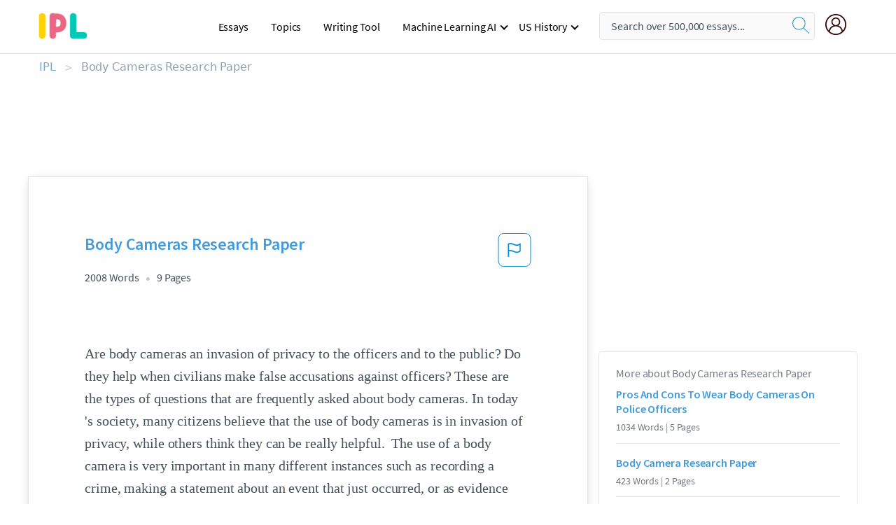

--- FILE ---
content_type: text/html; charset=UTF-8
request_url: https://www.ipl.org/essay/Body-Cameras-Research-Paper-PK7Q56M4N8TT
body_size: 2398
content:
<!DOCTYPE html>
<html lang="en">
<head>
    <meta charset="utf-8">
    <meta name="viewport" content="width=device-width, initial-scale=1">
    <title></title>
    <style>
        body {
            font-family: "Arial";
        }
    </style>
    <script type="text/javascript">
    window.awsWafCookieDomainList = ['monografias.com','cram.com','studymode.com','buenastareas.com','trabalhosfeitos.com','etudier.com','studentbrands.com','ipl.org','123helpme.com','termpaperwarehouse.com'];
    window.gokuProps = {
"key":"AQIDAHjcYu/GjX+QlghicBgQ/7bFaQZ+m5FKCMDnO+vTbNg96AGm/0wYrfHTfMU9xfAthKwuAAAAfjB8BgkqhkiG9w0BBwagbzBtAgEAMGgGCSqGSIb3DQEHATAeBglghkgBZQMEAS4wEQQMnG1hb+anpX7IYMNxAgEQgDv8tjuI2GxuGtGPtPMbnwRq7JNpuTtFeCQRYC5bepT8I22os4zSZixY46h65Vp9nVYEes9dZnTEJtmdnQ==",
          "iv":"A6x+RwArNQAAE6cX",
          "context":"[base64]/BEyBGN+W9xYG07TYJXvOnOEq4XYo83S+pX+4x/PMNbdwjYw3vAtjkTVmaGXuITB5bAHShzEhC4OHqPxH+R0Z5FyssqtkmD45wHEwIrzW6xWAMqOyYoF7aZDF73DAeKW9ETIZTqWgoi+jBupScJFoRUtq+/Epc0O1bN5Atm0pQ9LVOC6kQUU+2AkQvYGgiUAwYBN3lcnHGZ6bGHXPrZM93IXG4pzIB8MB0GCS7J53L14V/vJ0WWM0uLBY7I5Wfu3c9BsqexLoGyAH1WOM5TBfAjuVGFI5oUNSj553VNPSpvQTdU+FbVdKAguw1Jt6W/fyo6Yt11jIwGw+whbt9kYpQWQzO8dA2dKZaF8V11TM+Uhvf594jihseCnc7fA+iXAZrZNLm32x9PktuWISW0t08rwS3xU4LaWNjIzn1xFMFafJOtEl/Mnxr8qzbG7MkPD79QxMBPDeQ6PJhDiYR7qPh0wRmeH4votoFkCg1wS8yAU29wFXCcNmTz5MeaFJMgnuSfa/uGWsJnjtbFOXAEhxMmb8/S6BzXS5gHH+Dqz3ixYhA+yXUzezH1T+aKRb/6mzyZ2lgw=="
};
    </script>
    <script src="https://ab840a5abf4d.9b6e7044.us-east-2.token.awswaf.com/ab840a5abf4d/b0f70ab89207/49b6e89255bb/challenge.js"></script>
</head>
<body>
    <div id="challenge-container"></div>
    <script type="text/javascript">
        AwsWafIntegration.saveReferrer();
        AwsWafIntegration.checkForceRefresh().then((forceRefresh) => {
            if (forceRefresh) {
                AwsWafIntegration.forceRefreshToken().then(() => {
                    window.location.reload(true);
                });
            } else {
                AwsWafIntegration.getToken().then(() => {
                    window.location.reload(true);
                });
            }
        });
    </script>
    <noscript>
        <h1>JavaScript is disabled</h1>
        In order to continue, we need to verify that you're not a robot.
        This requires JavaScript. Enable JavaScript and then reload the page.
    </noscript>
</body>
</html>

--- FILE ---
content_type: text/html; charset=utf-8
request_url: https://www.ipl.org/essay/Body-Cameras-Research-Paper-PK7Q56M4N8TT
body_size: 23588
content:
<!DOCTYPE html><html lang="en"><head><meta charSet="utf-8"/><meta name="viewport" content="width=device-width, initial-scale=1"/><link rel="preload" as="image" href="//assets.ipl.org/1.17/images/logos/ipl/logo-ipl.png"/><link rel="preload" as="image" href="//assets.ipl.org/1.17/images/icons/ipl/magnifying-glass.svg"/><link rel="preload" as="image" href="//assets.ipl.org/1.17/images/icons/user.png"/><link rel="preload" as="image" href="//assets.ipl.org/1.17/images/exitIntentModal/bulb.png"/><link rel="preload" as="image" href="//assets.ipl.org/1.17/images/exitIntentModal/close.png"/><link rel="preload" as="image" href="//assets.ipl.org/1.17/images/exitIntentModal/shield.png"/><link rel="preload" as="image" href="//assets.ipl.org/1.17/images/others/search.png"/><link rel="preload" as="image" href="//assets.ipl.org/1.17/images/exitIntentModal/search.png"/><link rel="stylesheet" href="/_next/static/css/275ed64cc4367444.css" data-precedence="next"/><link rel="stylesheet" href="/_next/static/css/d1010e730fb921b1.css" data-precedence="next"/><link rel="stylesheet" href="/_next/static/css/8584ffabdd5f8c16.css" data-precedence="next"/><link rel="stylesheet" href="/_next/static/css/9c19318485a4db35.css" data-precedence="next"/><link rel="stylesheet" href="/_next/static/css/bd5e8bc2e7c36d97.css" data-precedence="next"/><link rel="stylesheet" href="/_next/static/css/e4dccb509d93907a.css" data-precedence="next"/><link rel="preload" as="script" fetchPriority="low" href="/_next/static/chunks/webpack-417f1a94d57302c0.js"/><script src="/_next/static/chunks/fd9d1056-4b62698693dbfabc.js" async=""></script><script src="/_next/static/chunks/8762-8ad353e02bc2af3c.js" async=""></script><script src="/_next/static/chunks/main-app-f4796c898d921638.js" async=""></script><script src="/_next/static/chunks/3ff803c2-f0f7edafd4775fbe.js" async=""></script><script src="/_next/static/chunks/app/(essay)/essay/%5Bslug%5D/error-53b2f000131f2229.js" async=""></script><script src="/_next/static/chunks/app/(essay)/essay/%5Bslug%5D/not-found-d879a0942c99821b.js" async=""></script><script src="/_next/static/chunks/app/(essay)/error-69dfc0ff013e5bf5.js" async=""></script><script src="/_next/static/chunks/app/(essay)/essay/%5Bslug%5D/page-fe7c03fe3daa5a0f.js" async=""></script><script src="/_next/static/chunks/app/error-244b34cbf9e834f0.js" async=""></script><script src="/_next/static/chunks/4977-dce6ba04846f9cff.js" async=""></script><script src="/_next/static/chunks/app/layout-2040570caa53cf2f.js" async=""></script><script src="/_next/static/chunks/app/global-error-27218bf9570c0318.js" async=""></script><link rel="preload" href="https://cdn.cookielaw.org/consent/b0cd8d85-662e-4e9b-8eaf-21bfeb56b3d5/OtAutoBlock.js" as="script"/><link rel="preload" href="https://www.ipl.org/s/react-users-frontend/js/ruf-version.js" as="script"/><link rel="preload" href="/s2/js/funnel-client.js" as="script"/><link rel="preload" href="/s2/js/exitintent/exitintent.min.js" as="script"/><title>Body Cameras Research Paper - 2008 Words | Internet Public Library</title><meta name="description" content="Are body cameras an invasion of privacy to the officers and to the public? Do they help when civilians make false accusations against officers? These are the..."/><link rel="canonical" href="https://www.ipl.org/essay/Body-Cameras-Research-Paper-PK7Q56M4N8TT"/><meta name="next-size-adjust"/><script src="/_next/static/chunks/polyfills-42372ed130431b0a.js" noModule=""></script></head><body class="__className_e8ce0c"><script>(self.__next_s=self.__next_s||[]).push(["https://cdn.cookielaw.org/consent/b0cd8d85-662e-4e9b-8eaf-21bfeb56b3d5/OtAutoBlock.js",{}])</script><noscript><iframe src="//www.googletagmanager.com/ns.html?id=GTM-T86F369" height="0" width="0" style="display:none;visibility:hidden"></iframe></noscript><div class="flex flex-col justify-around min-h-[100vh]"><header class="header-splat"><div class="row header-row"><div class="columns large-1 medium-1 small-4 header-splat__columns mobile-flex"><label for="drop" class="nav-toggle"><span></span></label><a href="/" aria-label="ipl-logo-bg" class="show-for-large display-inline-block vert-align-middle full-height"><div class="header-splat__logo-container" style="background-image:url(//assets.ipl.org/1.17/images/logos/ipl/logo-ipl.png)"></div></a><div class="hide-for-large-up display-inline-block vert-align-middle full-height"><a href="/" class="cursorPointer" aria-label="ipl-logo"><img class="vert-center no-material-style" src="//assets.ipl.org/1.17/images/logos/ipl/logo-ipl.png" width="70" height="35" alt="ipl-logo"/></a></div></div><div class="columns large-6 medium-5 small-4 full-height header-navbar" style="visibility:hidden;width:180%!important"><div class="nav-container"><nav><input type="checkbox" id="drop"/><ul class="menu"><li><a href="/writing">Essays</a></li><li><a href="/topics">Topics</a></li><li><a href="/editor">Writing Tool</a></li><li><a href="/div/machine-learning-ai/">Machine Learning AI</a><input type="checkbox" id="drop-2"/><ul><li class="bordered"><a href="/div/chatgpt/">ChatGPT</a></li></ul></li><li><a href="#">US History</a><input type="checkbox" id="drop-2"/><ul><li class="bordered"><a href="/div/potus/">Presidents of the United States</a><input type="checkbox" id="drop-3"/><ul><li><a href="/div/potus/jrbiden.html ">Joseph Robinette Biden</a></li><li><a href="/div/potus/djtrump.html ">Donald Trump</a></li><li><a href="/div/potus/bhobama.html ">Barack Obama</a></li></ul></li><li class="bordered"><a href="/div/stateknow">US States</a><input type="checkbox" id="drop-4"/><ul><li><a href="/div/stateknow/popchart.html ">States Ranked by Size &amp; Population</a></li><li><a href="/div/stateknow/dates.html">States Ranked by Date</a></li></ul></li></ul></li></ul></nav></div></div><div class="columns large-12 medium-12 small-4 header-splat__search-box-container"><div class="d-flex"><div class="search-box header-splat__search-box header-splat__search-box--low search-box z-index-2" id="header__search-box"><form class="toggle-trigger" action="https://www.ipl.org/search" method="GET"><input type="text" class="search-box__input search-box__input--splat-header search-box__input--gray-bg " placeholder="Search over 500,000 essays..." name="query"/><button class="search-box__button search-box__button--splat-header" type="submit" aria-label="search"><div class="search-box__svg-cont"><img class="search-box__svg search-box__svg-middle no-material-style" src="//assets.ipl.org/1.17/images/icons/ipl/magnifying-glass.svg" alt="search" width="24px" height="24px"/></div></button></form></div><div class="header-splat__columns align-right user-account"><div class="header-splat__search-toggle-container" style="right:5rem"><i class="weight-500 icon icon-ui-24-search header-splat__icon-ui-24-search-toggle" id="header-splat__icon-ui-24-search-toggle"></i></div><a href="/dashboard" rel="nofollow" aria-label="My Account"><div class="burger full-height vert-align-middle display-inline-block cursorPointer position-relative"><div class="vert-center"><img class="no-material-style" width="30" height="30" src="//assets.ipl.org/1.17/images/icons/user.png" alt="user-icon"/></div></div></a></div></div></div></div></header><div class="ipl-main-container"><script data-ot-ignore="true" type="application/ld+json">
      {
        "@context": "https://schema.org",
        "@type": "Article",
        "headline": "Body Cameras Research Paper",
        "image": "//assets.ipl.org/1.17/images/logos/ipl/logo-ipl.png",
        "datePublished": "2021-05-12T10:36:23.000Z",
        "dateModified": "2021-05-31T09:09:27.000Z",
        "author": {
          "@type": "Organization",
          "name": "ipl.org"
        },
        "description": "Are body cameras an invasion of privacy to the officers and to the public? Do they help when civilians make false accusations against officers? These are the...",
        "isAccessibleForFree": "False",
        "hasPart":
          {
          "@type": "WebPage",
          "isAccessibleForFree": "False",
          "cssSelector" : ".paywall"
          }
      }
    </script><script>(self.__next_s=self.__next_s||[]).push([0,{"data-ot-ignore":true,"children":"window.dataLayer = window.dataLayer || [];\n        dataLayer.push({ \"environment\": \"production\" });\ndataLayer.push({ \"ga_enable_tracking\": \"true\" });\ndataLayer.push({ \"version\": \"1.0.27\" });\ndataLayer.push({ \"source_site_id\": 32 });\n","id":"envScript"}])</script><div class="row"><nav aria-label="breadcrumb" class="w-max"><ol aria-label="Breadcrumbs:" role="navigation" class="flex flex-wrap items-center w-full bg-opacity-60 py-2 px-4 rounded-md breadcrumbs justify-start bg-white"><li class="flex items-center text-blue-gray-900 antialiased font-sans text-sm font-normal leading-normal cursor-pointer transition-colors duration-300 hover:text-light-blue-500"><a href="/" class="opacity-60">IPL</a><span class="text-blue-gray-500 text-sm antialiased font-sans font-normal leading-normal mx-2 pointer-events-none select-none">&gt;</span></li><li class="flex items-center text-blue-gray-900 antialiased font-sans text-sm font-normal leading-normal cursor-pointer transition-colors duration-300 hover:text-light-blue-500"><span class="ash-gray capitalize">Body Cameras Research Paper</span></li></ol></nav></div><div id="essay_ad_top"></div><div id="exit-intent-modal" class="display-none"><div class="modal_container"><div class="main_exit-intent-modal"><div class="modal-union"><div class="polygon-icon"><img class="polygon" src="data:image/svg+xml,%3csvg%20width=&#x27;13&#x27;%20height=&#x27;22&#x27;%20viewBox=&#x27;0%200%2013%2022&#x27;%20fill=&#x27;none&#x27;%20xmlns=&#x27;http://www.w3.org/2000/svg&#x27;%3e%3cpath%20d=&#x27;M12.1404%2010.8799L0.140427%200.487579L0.140427%2021.2722L12.1404%2010.8799Z&#x27;%20fill=&#x27;%230280BE&#x27;/%3e%3c/svg%3e" alt="right-arrow"/></div><div class="main-frame-content"><div class="bulb"><img class="bulb-icon" src="//assets.ipl.org/1.17/images/exitIntentModal/bulb.png" alt="bulb-icon"/></div><div class="content"><h5 class="hading-tag">Wait a second!</h5><p class="description">More handpicked essays just for you.</p></div></div></div><div class="essay-modal-container"><div class="close-modal"><img class="close-icon" src="//assets.ipl.org/1.17/images/exitIntentModal/close.png" alt="close-icon"/></div><div class="essay-container"><div class="essay-content"><div class="vertical_line"></div><div class="box_content"><div class="essay-heading"><p class="title">Body camera argument</p></div><div class="essay-link"><a href="/essay/Body-Cameras-Argumentative-Essay-FCKMRNRYT" class="button mobile_button">Read ESSAY 1</a></div></div></div><div class="essay-content"><div class="vertical_line"></div><div class="box_content"><div class="essay-heading"><p class="title">Body camera argument</p></div><div class="essay-link"><a href="/essay/Body-Cameras-Argument-Analysis-P3XXPM428VV" class="button mobile_button">Read ESSAY 2</a></div></div></div></div><div class="essay display-none" modal-attribute="modal-2 modal-3"><div class="essay_content"><div class="shield"><img class="shield-icon" src="//assets.ipl.org/1.17/images/exitIntentModal/shield.png" alt="shield-img"/></div><p class="essay-descriptions"><strong>Don’t take our word for it </strong>- see why 10 million students trust us with their essay needs.</p></div><div class="trial-button display-none" modal-attribute="modal-2"><a href="https://www.ipl.org/plans" class="trial_button">Start your <span>$7 for 7 days</span> trial now!</a></div><form id="search" modal-attribute="modal-3" class="display-none" action="/search"><div class="input-search-box"><img class="input-search-icon" src="//assets.ipl.org/1.17/images/others/search.png" alt="search-img"/><input type="text" id="search-input" placeholder="Search for essays, topics or keywords…" name="query"/></div><button id="search-button"><img class="search-icon" src="//assets.ipl.org/1.17/images/exitIntentModal/search.png" alt="search-img"/><span>FIND MY ESSAY</span></button></form></div></div></div></div></div><div class="row essay-preview-block "><div class="columns large-8 paper-container paper-container--with-sidebar position-relative border-box-shadow margin-4 paper-container--with-sidebar"><div class="position-relative margin-4 text-xl"><div class="popup-funnel-modal" id="DivFunnelModal"></div><div id="essay-body-heading-details"><div class="flex justify-between"><h1 style="color:#419ad9" class="weight-700 heading-m heading-font">Body Cameras Research Paper</h1><button class="bg-transparent border-0 content-flag-color p-0 m-0 h-[49px] w-[48px] shadow-none outline-0 font-normal hover:shadow-none hover:outline-0 focus:shadow-none focus:outline-0"><svg width="48" height="49" viewBox="0 0 48 49" fill="none" xmlns="http://www.w3.org/2000/svg"><rect x="1" y="0.5" width="46" height="47.0413" rx="7.5" stroke="currentcolor"></rect><path d="M16.1668 34.0413H14.5V15.2062L14.9167 14.9561C17.667 13.206 20.2506 14.2061 22.7508 15.2062C25.5844 16.3729 28.168 17.373 31.5017 14.9561L32.8351 14.0394V26.1239L32.5018 26.3739C28.418 29.3742 25.0844 28.0408 22.0841 26.7906C19.9172 25.9572 18.0837 25.2071 16.1668 26.1239V34.0413ZM18.0837 24.0404C19.6672 24.0404 21.2507 24.6238 22.7508 25.2905C25.4177 26.3739 28.0013 27.374 31.1683 25.2905V17.2064C27.668 19.0399 24.751 17.8731 22.0841 16.7897C19.9172 15.9562 18.0837 15.2062 16.1668 16.1229V24.2904C16.8336 24.1237 17.417 24.0404 18.0837 24.0404Z" fill="currentcolor"></path></svg></button></div><div class="essay-details mb-12 text-base"><span class="text-m">2008<!-- --> Words</span><span class="text-m">9<!-- --> Pages</span></div></div><div style="color:#435059" class="relative flex flex-col bg-clip-border rounded-xl bg-white text-gray-700 paper-holder p-0 shadow-none"> <article class="text-l document__body padding-top-2 white-space--break-spaces break-word source-serif "><span className="document__preview text-l source-serif" key=0><p>Are body cameras an invasion of privacy to the officers and to the public? Do they help when civilians make false accusations against officers? These are the types of questions that are frequently asked about body cameras. In today &#39;s society, many citizens believe that the use of body cameras is in invasion of privacy, while others think they can be really helpful.  The use of a body camera is very important in many different instances such as recording a crime, making a statement about an event that just occurred, or as evidence against suspects. By publishing the recorded video to the public, it could potentially violate personal privacy; keeping it private raises concerns about the deceitfulness of the <a href='/topics/police' class='brand-secondary'>police</a> (&#34;Police Cameras&#34;).  This is why body cameras are extremely controversial in our society. Even though body cameras can potentially seem like an invasion of privacy to the public, they can help with clarifying evidence and showing the humane side of the police force. Body cameras are a vital piece of equipment for law enforcement and play an essential<a data-fulldoc=/document/PK7Q56M4N8TT class="document__middle white-space--normal source-serif text-l" rel="nofollow" style="cursor:pointer;white-space: normal;">
      <i>&hellip;show more content&hellip;</i>
   </a></p></span><span className="document__preview text-l source-serif" key=1><p class='text-ellipsis-after'>While body cameras can provide many benefits to law enforcement, they aren &#39;t cheap to own. A body camera can cost anywhere between $120-$2,000 depending on the storage capacity, types of functions, and battery life. Law enforcement agencies also have to cover the costs that come with storing the recorded data, which can be even more costly than the camera. The cost of the footage depends on how many videos are produced, how long the videos are stored, and where the videos are stored. If the footage is stored on an in-house sever, meaning kept within the department, the cost goes up due to needing to purchase computer equipment and employing technical staff to ensure the video footage is secure. The storage price can be lowered if the department uses on online database, such as iCloud, to store the footage because the payment goes to a third party vendor that manages the data and provides other services</p></span></article></div><div class="paper__gradient paper__gradient--bottom"></div><div class="center paper__cta"><a id="ShowMoreButton" class="button text-m" data-fulldoc="/document/PK7Q56M4N8TT">Show More</a></div></div><div id="essay_ad_related"></div><div><div class="paper--related-separator"><span class="paper--related-separator-word">Related</span></div><section><div class="paper paper--related"><div id="essay-body-heading-details"><div class=""><a href="/essay/Pros-And-Cons-To-Wear-Body-Cameras-95B7C1F9FB6F9949"><h2 style="color:#419ad9" class="weight-700 heading-m heading-font">Pros And Cons To Wear Body Cameras On Police Officers</h2></a></div><div class="paper--related__details"><span class="text-m">1034<!-- --> Words</span> | <span class="text-m">5<!-- --> Pages</span></div></div><p class="m-0 text-l source-serif break-word text-ellipsis-after" style="color:#435059">Body Cameras on Police Officers 
	There are pro and cons to police officers wearing body cameras. In light of all the recent killings caused by the law, concern of the safety of both the authority figures and the public have caused the issue of there being a mandatory law that officers should have to wear body cameras at all time and make sure they are turned on whenever they are to interact with the public. 
	Most recently there has been a plethora of killings of unarmed young minorities just for the simple reasoning that they looked "suspicious" or "they seemed like they were up to no good". The reason many states would like to put the law that every officer should be mandated to wear body cameras into place will  be for the purpose of being able  to record any interaction that an officer has with a person of the public.</p><div class="paper__gradient paper__gradient--bottom"></div><div class="center paper__cta"><a class="button text-m" href="/essay/Pros-And-Cons-To-Wear-Body-Cameras-95B7C1F9FB6F9949">Read More</a></div></div><div class="paper paper--related"><div id="essay-body-heading-details"><div class=""><a href="/essay/Body-Camera-Research-Paper-PK5ZF8ME28VT"><h2 style="color:#419ad9" class="weight-700 heading-m heading-font">Body Camera Research Paper</h2></a></div><div class="paper--related__details"><span class="text-m">423<!-- --> Words</span> | <span class="text-m">2<!-- --> Pages</span></div></div><p class="m-0 text-l source-serif break-word text-ellipsis-after" style="color:#435059"> 

Several cities said they would love to equip their officers, but the $200 to $1000 camera for each officer adds up. Then there is the cost of training, maintenance, and storing all of the video files. The Obama administration promised $20 million, but the money has not been approved by Congress. 

We may be waiting for some time.</p><div class="paper__gradient paper__gradient--bottom"></div><div class="center paper__cta"><a class="button text-m" href="/essay/Body-Camera-Research-Paper-PK5ZF8ME28VT">Read More</a></div></div><div class="paper paper--related"><div id="essay-body-heading-details"><div class=""><a href="/essay/Police-Should-Not-Wear-Body-Cameras-PK2ST2BENDVT"><h2 style="color:#419ad9" class="weight-700 heading-m heading-font">Police Should Not Wear Body Cameras</h2></a></div><div class="paper--related__details"><span class="text-m">422<!-- --> Words</span> | <span class="text-m">2<!-- --> Pages</span></div></div><p class="m-0 text-l source-serif break-word text-ellipsis-after" style="color:#435059">If you pay attention to the news, you have probably heard about police brutality. There are almost constant reports of police abusing their power and, consequently, injuring those that they are meant to protect. Police should not be required to wear body cameras while on duty! Why should they be monitored to make sure that they are properly doing their job? Why should they be expected maintain the same standards that they enforce on others?</p><div class="paper__gradient paper__gradient--bottom"></div><div class="center paper__cta"><a class="button text-m" href="/essay/Police-Should-Not-Wear-Body-Cameras-PK2ST2BENDVT">Read More</a></div></div><div class="paper paper--related"><div id="essay-body-heading-details"><div class=""><a href="/essay/Do-Police-Body-Cameras-Still-Need-Police-P32QXWH428TT"><h2 style="color:#419ad9" class="weight-700 heading-m heading-font">Do Police Body Cameras Still Need Police Brutality?</h2></a></div><div class="paper--related__details"><span class="text-m">848<!-- --> Words</span> | <span class="text-m">4<!-- --> Pages</span></div></div><p class="m-0 text-l source-serif break-word text-ellipsis-after" style="color:#435059">Because then you’re getting into the amendment rights. The Fourth amendment states “The right of the people to be secure in their persons, houses, papers, and effects, against unreasonable searches and seizures, shall not be violated, and no Warrants shall issue, but upon probable cause, supported by Oath or affirmation, and particularly describing the place to be searched, and the persons or things to be seized”. With that said, when a police officer enter a home would that mean they have to request permission to have their cameras on? Or if they have reason to be in the home is that enough to have the body camera recording. These are things that would have to be discussed if body cameras became requested by for all officers to</p><div class="paper__gradient paper__gradient--bottom"></div><div class="center paper__cta"><a class="button text-m" href="/essay/Do-Police-Body-Cameras-Still-Need-Police-P32QXWH428TT">Read More</a></div></div><div class="paper paper--related"><div id="essay-body-heading-details"><div class=""><a href="/essay/Persuasive-Speech-On-Body-Cameras-Pros-And-PJ6Q9XGZV"><h2 style="color:#419ad9" class="weight-700 heading-m heading-font">Persuasive Speech On Body Cameras Pros And Cons</h2></a></div><div class="paper--related__details"><span class="text-m">702<!-- --> Words</span> | <span class="text-m">3<!-- --> Pages</span></div></div><p class="m-0 text-l source-serif break-word text-ellipsis-after" style="color:#435059">Well, having body cameras as part of an officer’s uniform has its pros and cons. 
 
1.The pros about body cameras are that it can prevent violence. A 2013 University of Cambridge study found that when police wear body cameras, both police and respondents are less likely to use violence. The study indicated a drop in use of force by more than a 50 percent. Body cameras could thus make the streets safer for both officers and the general public (Baum, E.,2015).</p><div class="paper__gradient paper__gradient--bottom"></div><div class="center paper__cta"><a class="button text-m" href="/essay/Persuasive-Speech-On-Body-Cameras-Pros-And-PJ6Q9XGZV">Read More</a></div></div><div class="paper paper--related"><div id="essay-body-heading-details"><div class=""><a href="/essay/Police-Body-Cameras-Research-Paper-F385GVBE28VT"><h2 style="color:#419ad9" class="weight-700 heading-m heading-font">Police Body Cameras Research Paper</h2></a></div><div class="paper--related__details"><span class="text-m">1823<!-- --> Words</span> | <span class="text-m">8<!-- --> Pages</span></div></div><p class="m-0 text-l source-serif break-word text-ellipsis-after" style="color:#435059">So many lives could be saved and so many police officers’ careers could be saved through the utilization of this idea and the reaping of its benefits. Whether it captures a citizen attack on a police officer or whether it captures a case of police brutality, the great possibilities outweigh the potential cons of police body cameras and make them a risk worth taking. Whether one takes the side of the citizens and believe the police are typically irrational or one takes the side of the police and believe they are only doing their jobs to the best of their ability, the incorporation of body cameras to the controversial police force would be extremely beneficial for</p><div class="paper__gradient paper__gradient--bottom"></div><div class="center paper__cta"><a class="button text-m" href="/essay/Police-Body-Cameras-Research-Paper-F385GVBE28VT">Read More</a></div></div><div class="paper paper--related"><div id="essay-body-heading-details"><div class=""><a href="/essay/Essay-On-Why-Police-Should-Wear-Body-FK8JRQKRJE8R"><h2 style="color:#419ad9" class="weight-700 heading-m heading-font">Essay On Why Police Should Wear Body Cameras</h2></a></div><div class="paper--related__details"><span class="text-m">1503<!-- --> Words</span> | <span class="text-m">7<!-- --> Pages</span></div></div><p class="m-0 text-l source-serif break-word text-ellipsis-after" style="color:#435059">Although officers claim they aren’t as unprofessional as everyone says, many people beg to differ. A lot of people have evidence on how they were mistreated, and how the officers weren’t at all professional. Others have been killed and seriously injured, but the idea is still up in the air after several years. To protect themselves, and others around them,  police officers should be forced to wear body cameras while they’re in a case or are talking to a suspect while on duty.   
Having to wear body cameras would be a positive way to help the authorities to see the truth better than just having to listen to the voice recorder.</p><div class="paper__gradient paper__gradient--bottom"></div><div class="center paper__cta"><a class="button text-m" href="/essay/Essay-On-Why-Police-Should-Wear-Body-FK8JRQKRJE8R">Read More</a></div></div><div class="paper paper--related"><div id="essay-body-heading-details"><div class=""><a href="/essay/Police-Body-Cameras-Are-They-Necessary-FCYJKHAP8AB"><h2 style="color:#419ad9" class="weight-700 heading-m heading-font">Police Body Cameras: Are They Necessary?</h2></a></div><div class="paper--related__details"><span class="text-m">1359<!-- --> Words</span> | <span class="text-m">6<!-- --> Pages</span></div></div><p class="m-0 text-l source-serif break-word text-ellipsis-after" style="color:#435059">One of the biggest concerns of police departments is the cost of implementing cameras and, more importantly, storing the video footage. According to “The Promise and Pitfalls of Cops and Cameras,” the cost of video storage could be as high as $300,000 a year, depending on the duration of time the footage is kept. Video footage is usually stored on the department server for 30-60 days, but it can be even longer if this footage is used in a criminal or disciplinary case; sometimes it is kept forever (Elinson and Frosch). That, combined with the initial cost of the cameras and the maintenance, adds up to tremendous amounts of money that some police departments are just not willing to spend.  Another issue people have with body cameras is that they believe that the cameras would be a breach of privacy.</p><div class="paper__gradient paper__gradient--bottom"></div><div class="center paper__cta"><a class="button text-m" href="/essay/Police-Body-Cameras-Are-They-Necessary-FCYJKHAP8AB">Read More</a></div></div><div class="paper paper--related"><div id="essay-body-heading-details"><div class=""><a href="/essay/Why-Police-Should-Wear-Body-Cameras-PCCA7CYUYT"><h2 style="color:#419ad9" class="weight-700 heading-m heading-font">Why Police Should Wear Body Cameras</h2></a></div><div class="paper--related__details"><span class="text-m">723<!-- --> Words</span> | <span class="text-m">3<!-- --> Pages</span></div></div><p class="m-0 text-l source-serif break-word text-ellipsis-after" style="color:#435059">
 Police not wearing body cameras is a norm that should be changed. Police should wear body cameras. The cameras lowered the percent of policeman who used lethal force inappropriately, and keeps policeman from being wrongly accused of using lethal force. Anyone can go on NBC’s website and type in police body cameras and take the poll, or get a yard sign, or simply just support body</p><div class="paper__gradient paper__gradient--bottom"></div><div class="center paper__cta"><a class="button text-m" href="/essay/Why-Police-Should-Wear-Body-Cameras-PCCA7CYUYT">Read More</a></div></div><div class="paper paper--related"><div id="essay-body-heading-details"><div class=""><a href="/essay/Essay-On-Should-Police-Wear-Body-Cameras-FJ5J5YTGZT"><h2 style="color:#419ad9" class="weight-700 heading-m heading-font">Essay On Should Police Wear Body Cameras</h2></a></div><div class="paper--related__details"><span class="text-m">585<!-- --> Words</span> | <span class="text-m">3<!-- --> Pages</span></div></div><p class="m-0 text-l source-serif break-word text-ellipsis-after" style="color:#435059">First, they shouldn’t wear body cameras because it raises high privacy concerns. For example, “Recordings raise high privacy concerns. In some states, anyone can access the video.” (Should Police Wear Body Cameras, pg.23) Also, “Study Reveals Police Officer Are More Likely To Be Assaulted.”</p><div class="paper__gradient paper__gradient--bottom"></div><div class="center paper__cta"><a class="button text-m" href="/essay/Essay-On-Should-Police-Wear-Body-Cameras-FJ5J5YTGZT">Read More</a></div></div><div class="paper paper--related"><div id="essay-body-heading-details"><div class=""><a href="/essay/Body-Cameras-F3RZF6M428TT"><h2 style="color:#419ad9" class="weight-700 heading-m heading-font">Body Cameras</h2></a></div><div class="paper--related__details"><span class="text-m">1487<!-- --> Words</span> | <span class="text-m">6<!-- --> Pages</span></div></div><p class="m-0 text-l source-serif break-word text-ellipsis-after" style="color:#435059">Both law enforcement and civil rights advocates are excited by the potential benefits of body worn cameras to improve community policing and safety. There are many benefits for both citizens and law enforcement officials if body</p><div class="paper__gradient paper__gradient--bottom"></div><div class="center paper__cta"><a class="button text-m" href="/essay/Body-Cameras-F3RZF6M428TT">Read More</a></div></div><div class="paper paper--related"><div id="essay-body-heading-details"><div class=""><a href="/essay/Persuasive-Essay-On-Body-Cameras-PKM4CJA36JE86"><h2 style="color:#419ad9" class="weight-700 heading-m heading-font">Persuasive Essay On Body Cameras</h2></a></div><div class="paper--related__details"><span class="text-m">1082<!-- --> Words</span> | <span class="text-m">5<!-- --> Pages</span></div></div><p class="m-0 text-l source-serif break-word text-ellipsis-after" style="color:#435059">A major benefit for having body cams is the fact that it will decrease the force used by Police Officers. For the past couple of years there has been many videos of Police Officers using excessive force against innocent victims, especially with African Americans. “The notion has been around for a while. But since August 's fatal shooting of Michael Brown in Ferguson, Missouri -- for which witness accounts varied widely -- it 's gained traction to become part of the national conversation about police conduct.” (Brandon Griggs 1)</p><div class="paper__gradient paper__gradient--bottom"></div><div class="center paper__cta"><a class="button text-m" href="/essay/Persuasive-Essay-On-Body-Cameras-PKM4CJA36JE86">Read More</a></div></div><div class="paper paper--related"><div id="essay-body-heading-details"><div class=""><a href="/essay/Argumentative-Essay-On-Police-Body-Cameras-78B07A16491B8034"><h2 style="color:#419ad9" class="weight-700 heading-m heading-font">Argumentative Essay On Police Body Cameras</h2></a></div><div class="paper--related__details"><span class="text-m">1227<!-- --> Words</span> | <span class="text-m">5<!-- --> Pages</span></div></div><p class="m-0 text-l source-serif break-word text-ellipsis-after" style="color:#435059">With recent disputes regarding defunding the police, it leaves what is truly necessary up for debate. Police departments can only afford to do so much with the amount of government funding they get. The equipment is exponentially expensive when it comes to supplying every officer with a body camera. The costs not only include the device itself, but the ongoing maintenance and video footage and recorded data that is collected (Kissiah, 2022). With frequently changing technological advancements, the prices continue to rise.</p><div class="paper__gradient paper__gradient--bottom"></div><div class="center paper__cta"><a class="button text-m" href="/essay/Argumentative-Essay-On-Police-Body-Cameras-78B07A16491B8034">Read More</a></div></div><div class="paper paper--related"><div id="essay-body-heading-details"><div class=""><a href="/essay/Police-Should-Wear-Body-Cameras-Essay-FKXSTK3RJE86"><h2 style="color:#419ad9" class="weight-700 heading-m heading-font">Police Should Wear Body Cameras Essay</h2></a></div><div class="paper--related__details"><span class="text-m">812<!-- --> Words</span> | <span class="text-m">4<!-- --> Pages</span></div></div><p class="m-0 text-l source-serif break-word text-ellipsis-after" style="color:#435059">Now there is two possible outcomes, there was police misconduct and abuse of power, or the police officer did everything
correctly and by the book. Either way there needs to be something that can protect the public from police misconduct and also protect law enforcement from dealing with false accusations that can tarnish their reputation. That is why body worn cameras need to be mandatory for all police officers to wear because it protects the public and the police officers that are wearing them. A couple positive outcomes police officers wearing body cameras is how they can lower police officers misuse of authority and also lower false complaints against officers as well. These are two</p><div class="paper__gradient paper__gradient--bottom"></div><div class="center paper__cta"><a class="button text-m" href="/essay/Police-Should-Wear-Body-Cameras-Essay-FKXSTK3RJE86">Read More</a></div></div><div class="paper paper--related"><div id="essay-body-heading-details"><div class=""><a href="/essay/Argumentative-Essay-On-Body-Cameras-FCF7AF3GZV"><h2 style="color:#419ad9" class="weight-700 heading-m heading-font">Argumentative Essay On Body Cameras</h2></a></div><div class="paper--related__details"><span class="text-m">809<!-- --> Words</span> | <span class="text-m">4<!-- --> Pages</span></div></div><p class="m-0 text-l source-serif break-word text-ellipsis-after" style="color:#435059">Should Body Cameras Be Permitted In All  Police Departments? 

     A recent University of South Florida study, which examined the effects of body cameras within the Orlando Police Department, found a 65 percent drop in complaints against officers. Cops who wore the cameras had a 53 percent reduction in officers use of force. The debt on cops wearing body cameras has gone for quite some time now, and the truth is body cameras should be permitted in all police departments.</p><div class="paper__gradient paper__gradient--bottom"></div><div class="center paper__cta"><a class="button text-m" href="/essay/Argumentative-Essay-On-Body-Cameras-FCF7AF3GZV">Read More</a></div></div></section></div></div><div><div class="columns large-4 hide-for-medium-only hide-for-small-only height-auto"><div id="essay_ad_sidebar"></div><div class="card card--sidebar-nav no-border "><div class="card--sidebar-nav__section"><h2 class="heading-xs card--sidebar-nav__heading mid-gray weight-500 margin-2">More about <!-- -->Body Cameras Research Paper</h2><ul class="card--sidebar-nav__list"><li id="sidebar-nav0" class="card--sidebar-nav__list-item card--sidebar-nav__list-item--separators"><a href="/essay/Pros-And-Cons-To-Wear-Body-Cameras-95B7C1F9FB6F9949"><h3 class="card--sidebar-nav__linkg heading-xs brand-secondary weight-700">Pros And Cons To Wear Body Cameras On Police Officers</h3></a><span class="text-s mid-gray margin-1 display-block">1034<!-- --> Words | <!-- -->5<!-- --> Pages</span></li><li id="sidebar-nav1" class="card--sidebar-nav__list-item card--sidebar-nav__list-item--separators"><a href="/essay/Body-Camera-Research-Paper-PK5ZF8ME28VT"><h3 class="card--sidebar-nav__linkg heading-xs brand-secondary weight-700">Body Camera Research Paper</h3></a><span class="text-s mid-gray margin-1 display-block">423<!-- --> Words | <!-- -->2<!-- --> Pages</span></li><li id="sidebar-nav2" class="card--sidebar-nav__list-item card--sidebar-nav__list-item--separators"><a href="/essay/Police-Should-Not-Wear-Body-Cameras-PK2ST2BENDVT"><h3 class="card--sidebar-nav__linkg heading-xs brand-secondary weight-700">Police Should Not Wear Body Cameras</h3></a><span class="text-s mid-gray margin-1 display-block">422<!-- --> Words | <!-- -->2<!-- --> Pages</span></li><li id="sidebar-nav3" class="card--sidebar-nav__list-item card--sidebar-nav__list-item--separators"><a href="/essay/Do-Police-Body-Cameras-Still-Need-Police-P32QXWH428TT"><h3 class="card--sidebar-nav__linkg heading-xs brand-secondary weight-700">Do Police Body Cameras Still Need Police Brutality?</h3></a><span class="text-s mid-gray margin-1 display-block">848<!-- --> Words | <!-- -->4<!-- --> Pages</span></li><li id="sidebar-nav4" class="card--sidebar-nav__list-item card--sidebar-nav__list-item--separators"><a href="/essay/Persuasive-Speech-On-Body-Cameras-Pros-And-PJ6Q9XGZV"><h3 class="card--sidebar-nav__linkg heading-xs brand-secondary weight-700">Persuasive Speech On Body Cameras Pros And Cons</h3></a><span class="text-s mid-gray margin-1 display-block">702<!-- --> Words | <!-- -->3<!-- --> Pages</span></li><li id="sidebar-nav5" class="card--sidebar-nav__list-item card--sidebar-nav__list-item--separators"><a href="/essay/Police-Body-Cameras-Research-Paper-F385GVBE28VT"><h3 class="card--sidebar-nav__linkg heading-xs brand-secondary weight-700">Police Body Cameras Research Paper</h3></a><span class="text-s mid-gray margin-1 display-block">1823<!-- --> Words | <!-- -->8<!-- --> Pages</span></li><li id="sidebar-nav6" class="card--sidebar-nav__list-item card--sidebar-nav__list-item--separators"><a href="/essay/Essay-On-Why-Police-Should-Wear-Body-FK8JRQKRJE8R"><h3 class="card--sidebar-nav__linkg heading-xs brand-secondary weight-700">Essay On Why Police Should Wear Body Cameras</h3></a><span class="text-s mid-gray margin-1 display-block">1503<!-- --> Words | <!-- -->7<!-- --> Pages</span></li><li id="sidebar-nav7" class="card--sidebar-nav__list-item card--sidebar-nav__list-item--separators"><a href="/essay/Police-Body-Cameras-Are-They-Necessary-FCYJKHAP8AB"><h3 class="card--sidebar-nav__linkg heading-xs brand-secondary weight-700">Police Body Cameras: Are They Necessary?</h3></a><span class="text-s mid-gray margin-1 display-block">1359<!-- --> Words | <!-- -->6<!-- --> Pages</span></li><li id="sidebar-nav8" class="card--sidebar-nav__list-item card--sidebar-nav__list-item--separators"><a href="/essay/Why-Police-Should-Wear-Body-Cameras-PCCA7CYUYT"><h3 class="card--sidebar-nav__linkg heading-xs brand-secondary weight-700">Why Police Should Wear Body Cameras</h3></a><span class="text-s mid-gray margin-1 display-block">723<!-- --> Words | <!-- -->3<!-- --> Pages</span></li><li id="sidebar-nav9" class="card--sidebar-nav__list-item card--sidebar-nav__list-item--separators"><a href="/essay/Essay-On-Should-Police-Wear-Body-Cameras-FJ5J5YTGZT"><h3 class="card--sidebar-nav__linkg heading-xs brand-secondary weight-700">Essay On Should Police Wear Body Cameras</h3></a><span class="text-s mid-gray margin-1 display-block">585<!-- --> Words | <!-- -->3<!-- --> Pages</span></li><li id="sidebar-nav10" class="card--sidebar-nav__list-item card--sidebar-nav__list-item--separators"><a href="/essay/Body-Cameras-F3RZF6M428TT"><h3 class="card--sidebar-nav__linkg heading-xs brand-secondary weight-700">Body Cameras</h3></a><span class="text-s mid-gray margin-1 display-block">1487<!-- --> Words | <!-- -->6<!-- --> Pages</span></li><li id="sidebar-nav11" class="card--sidebar-nav__list-item card--sidebar-nav__list-item--separators"><a href="/essay/Persuasive-Essay-On-Body-Cameras-PKM4CJA36JE86"><h3 class="card--sidebar-nav__linkg heading-xs brand-secondary weight-700">Persuasive Essay On Body Cameras</h3></a><span class="text-s mid-gray margin-1 display-block">1082<!-- --> Words | <!-- -->5<!-- --> Pages</span></li><li id="sidebar-nav12" class="card--sidebar-nav__list-item card--sidebar-nav__list-item--separators"><a href="/essay/Argumentative-Essay-On-Police-Body-Cameras-78B07A16491B8034"><h3 class="card--sidebar-nav__linkg heading-xs brand-secondary weight-700">Argumentative Essay On Police Body Cameras</h3></a><span class="text-s mid-gray margin-1 display-block">1227<!-- --> Words | <!-- -->5<!-- --> Pages</span></li><li id="sidebar-nav13" class="card--sidebar-nav__list-item card--sidebar-nav__list-item--separators"><a href="/essay/Police-Should-Wear-Body-Cameras-Essay-FKXSTK3RJE86"><h3 class="card--sidebar-nav__linkg heading-xs brand-secondary weight-700">Police Should Wear Body Cameras Essay</h3></a><span class="text-s mid-gray margin-1 display-block">812<!-- --> Words | <!-- -->4<!-- --> Pages</span></li><li id="sidebar-nav14" class="card--sidebar-nav__list-item card--sidebar-nav__list-item--separators"><a href="/essay/Argumentative-Essay-On-Body-Cameras-FCF7AF3GZV"><h3 class="card--sidebar-nav__linkg heading-xs brand-secondary weight-700">Argumentative Essay On Body Cameras</h3></a><span class="text-s mid-gray margin-1 display-block">809<!-- --> Words | <!-- -->4<!-- --> Pages</span></li></ul></div></div><div id="essay_ad_sidebar_1"></div></div></div></div><div class="row columns"><section class="section no-padding padding-bottom-1 no-border--bottom "><div class="container"><div class="row padding-top-1 margin-1"><div class="small-12 columns"><h3 class="heading-m  black weight-500" id="show-related-topics-link">Related Topics</h3></div></div><div class="row" id="related-topics-container"><div class="columns large-10 columns-small-1 columns-medium-1 columns-large-2" id="popular-tags-visible"><ul><li class="tag-block__li--link margin-1"><a href="/topics/police" title="Police" class="brand-secondary brand-primary--hover">Police</a></li><li class="tag-block__li--link margin-1"><a href="/topics/constable" title="Constable" class="brand-secondary brand-primary--hover">Constable</a></li></ul></div></div></div></section></div><a href="https://www.ipl.org/content/access" rel="nofollow"></a><div class="button--extra_container show-for-small-only "><a href="/document/PK7Q56M4N8TT" class="button--extra">Open Document</a></div></div><footer class="section--footer bg-[#1d2226] mt-auto text-white w-full bottom-0 py-8" style="font-family:&quot;Open Sans&quot;,sans-serif"><div class="max-w-[75rem] mx-auto"><div class="mx-auto flex flex-wrap text-lg"><div class="w-full md:w-1/4 p-4 "><div class="uppercase tracking-[0.125em] font-semibold mb-4 text-base">Company</div><ul><li class="text-base leading-[1.75em]"><a class="text-[#737a80]" href="/about-us/privacy">About Us</a></li><li class="text-base leading-[1.75em]"><a class="text-[#737a80]" href="/about-us/contact">Contact</a></li></ul></div><div class="w-full md:w-1/3 p-4"><div class="uppercase tracking-[0.125em] font-semibold mb-4 text-base">Legal</div><ul><li class="text-base text-[#737a80] leading-[1.75em] undefined"><a href="https://www.learneo.com/legal/copyright-policy" target="_blank" rel="nofollow" class="text-[#737a80] ">Copyright Policy</a></li><li class="text-base text-[#737a80] leading-[1.75em] undefined"><a href="https://www.learneo.com/legal/community-guidelines" target="_blank" rel="nofollow" class="text-[#737a80] ">Community Guidelines</a></li><li class="text-base text-[#737a80] leading-[1.75em] undefined"><a href="https://www.learneo.com/legal/honor-code" target="_blank" rel="nofollow" class="text-[#737a80] ">Our Honor Code</a></li><li class="text-base text-[#737a80] leading-[1.75em] undefined"><a href="https://www.learneo.com/legal/privacy-policy" target="_blank" rel="nofollow" class="text-[#737a80] ">Privacy Policy</a></li><li class="text-base text-[#737a80] leading-[1.75em] undefined"><a href="/about-us/terms" target="_self" rel="" class="text-[#737a80] ">Service Terms</a></li><li class="text-base text-[#737a80] leading-[1.75em] cursor-pointer ot-sdk-show-settings"></li></ul></div><div class="w-full md:w-1/3 p-4 text-center flex justify-start md:justify-end"><a href="/"><img alt="Logo" loading="lazy" width="69" height="69" decoding="async" data-nimg="1" class="mx-auto md:mx-0" style="color:transparent" src="//assets.ipl.org/1.17/images/logos/ipl/logo-ipl.svg"/></a></div></div><div class="border-t text-[#737a80] border-gray-300 pt-8 md:text-left text-center"><p>Copyright © 2024 IPL.org All rights reserved.</p></div></div></footer></div><script src="/_next/static/chunks/webpack-417f1a94d57302c0.js" async=""></script><script>(self.__next_f=self.__next_f||[]).push([0]);self.__next_f.push([2,null])</script><script>self.__next_f.push([1,"1:HL[\"/_next/static/media/e4af272ccee01ff0-s.p.woff2\",\"font\",{\"crossOrigin\":\"\",\"type\":\"font/woff2\"}]\n2:HL[\"/_next/static/css/275ed64cc4367444.css\",\"style\"]\n3:HL[\"/_next/static/css/d1010e730fb921b1.css\",\"style\"]\n4:HL[\"/_next/static/css/8584ffabdd5f8c16.css\",\"style\"]\n5:HL[\"/_next/static/css/9c19318485a4db35.css\",\"style\"]\n6:HL[\"/_next/static/css/bd5e8bc2e7c36d97.css\",\"style\"]\n7:HL[\"/_next/static/css/e4dccb509d93907a.css\",\"style\"]\n"])</script><script>self.__next_f.push([1,"8:I[2846,[],\"\"]\nb:I[4707,[],\"\"]\nd:I[9631,[\"6092\",\"static/chunks/3ff803c2-f0f7edafd4775fbe.js\",\"3549\",\"static/chunks/app/(essay)/essay/%5Bslug%5D/error-53b2f000131f2229.js\"],\"default\"]\ne:I[6423,[],\"\"]\nf:I[1916,[\"6092\",\"static/chunks/3ff803c2-f0f7edafd4775fbe.js\",\"2736\",\"static/chunks/app/(essay)/essay/%5Bslug%5D/not-found-d879a0942c99821b.js\"],\"ErrorPageIPL\"]\n10:I[2154,[\"7545\",\"static/chunks/app/(essay)/error-69dfc0ff013e5bf5.js\"],\"default\"]\n11:I[8003,[\"6092\",\"static/chunks/3ff803c2-f0f7edafd4775fbe.js\",\"31\",\"static/chunks/app/(essay)/essay/%5Bslug%5D/page-fe7c03fe3daa5a0f.js\"],\"\"]\n12:I[1916,[\"6092\",\"static/chunks/3ff803c2-f0f7edafd4775fbe.js\",\"2736\",\"static/chunks/app/(essay)/essay/%5Bslug%5D/not-found-d879a0942c99821b.js\"],\"HeaderWithMenu\"]\n13:I[3490,[\"7601\",\"static/chunks/app/error-244b34cbf9e834f0.js\"],\"default\"]\n14:I[5878,[\"6092\",\"static/chunks/3ff803c2-f0f7edafd4775fbe.js\",\"4977\",\"static/chunks/4977-dce6ba04846f9cff.js\",\"3185\",\"static/chunks/app/layout-2040570caa53cf2f.js\"],\"Image\"]\n16:I[4879,[\"6470\",\"static/chunks/app/global-error-27218bf9570c0318.js\"],\"default\"]\nc:[\"slug\",\"Body-Cameras-Research-Paper-PK7Q56M4N8TT\",\"d\"]\n17:[]\n"])</script><script>self.__next_f.push([1,"0:[\"$\",\"$L8\",null,{\"buildId\":\"LugsWnUYv2bsG1Oguf-k6\",\"assetPrefix\":\"\",\"urlParts\":[\"\",\"essay\",\"Body-Cameras-Research-Paper-PK7Q56M4N8TT\"],\"initialTree\":[\"\",{\"children\":[\"(essay)\",{\"children\":[\"essay\",{\"children\":[[\"slug\",\"Body-Cameras-Research-Paper-PK7Q56M4N8TT\",\"d\"],{\"children\":[\"__PAGE__\",{}]}]}]}]},\"$undefined\",\"$undefined\",true],\"initialSeedData\":[\"\",{\"children\":[\"(essay)\",{\"children\":[\"essay\",{\"children\":[[\"slug\",\"Body-Cameras-Research-Paper-PK7Q56M4N8TT\",\"d\"],{\"children\":[\"__PAGE__\",{},[[\"$L9\",\"$La\",[[\"$\",\"link\",\"0\",{\"rel\":\"stylesheet\",\"href\":\"/_next/static/css/8584ffabdd5f8c16.css\",\"precedence\":\"next\",\"crossOrigin\":\"$undefined\"}],[\"$\",\"link\",\"1\",{\"rel\":\"stylesheet\",\"href\":\"/_next/static/css/9c19318485a4db35.css\",\"precedence\":\"next\",\"crossOrigin\":\"$undefined\"}],[\"$\",\"link\",\"2\",{\"rel\":\"stylesheet\",\"href\":\"/_next/static/css/bd5e8bc2e7c36d97.css\",\"precedence\":\"next\",\"crossOrigin\":\"$undefined\"}],[\"$\",\"link\",\"3\",{\"rel\":\"stylesheet\",\"href\":\"/_next/static/css/e4dccb509d93907a.css\",\"precedence\":\"next\",\"crossOrigin\":\"$undefined\"}]]],null],null]},[null,[\"$\",\"$Lb\",null,{\"parallelRouterKey\":\"children\",\"segmentPath\":[\"children\",\"(essay)\",\"children\",\"essay\",\"children\",\"$c\",\"children\"],\"error\":\"$d\",\"errorStyles\":[[\"$\",\"link\",\"0\",{\"rel\":\"stylesheet\",\"href\":\"/_next/static/css/9c19318485a4db35.css\",\"precedence\":\"next\",\"crossOrigin\":\"$undefined\"}],[\"$\",\"link\",\"1\",{\"rel\":\"stylesheet\",\"href\":\"/_next/static/css/bd5e8bc2e7c36d97.css\",\"precedence\":\"next\",\"crossOrigin\":\"$undefined\"}]],\"errorScripts\":[],\"template\":[\"$\",\"$Le\",null,{}],\"templateStyles\":\"$undefined\",\"templateScripts\":\"$undefined\",\"notFound\":[\"$\",\"$Lf\",null,{\"title\":\"404\",\"description\":\"The page you're looking for isn't here.\"}],\"notFoundStyles\":[[\"$\",\"link\",\"0\",{\"rel\":\"stylesheet\",\"href\":\"/_next/static/css/9c19318485a4db35.css\",\"precedence\":\"next\",\"crossOrigin\":\"$undefined\"}],[\"$\",\"link\",\"1\",{\"rel\":\"stylesheet\",\"href\":\"/_next/static/css/bd5e8bc2e7c36d97.css\",\"precedence\":\"next\",\"crossOrigin\":\"$undefined\"}]]}]],null]},[null,[\"$\",\"$Lb\",null,{\"parallelRouterKey\":\"children\",\"segmentPath\":[\"children\",\"(essay)\",\"children\",\"essay\",\"children\"],\"error\":\"$undefined\",\"errorStyles\":\"$undefined\",\"errorScripts\":\"$undefined\",\"template\":[\"$\",\"$Le\",null,{}],\"templateStyles\":\"$undefined\",\"templateScripts\":\"$undefined\",\"notFound\":\"$undefined\",\"notFoundStyles\":\"$undefined\"}]],null]},[null,[\"$\",\"$Lb\",null,{\"parallelRouterKey\":\"children\",\"segmentPath\":[\"children\",\"(essay)\",\"children\"],\"error\":\"$10\",\"errorStyles\":[[\"$\",\"link\",\"0\",{\"rel\":\"stylesheet\",\"href\":\"/_next/static/css/9c19318485a4db35.css\",\"precedence\":\"next\",\"crossOrigin\":\"$undefined\"}],[\"$\",\"link\",\"1\",{\"rel\":\"stylesheet\",\"href\":\"/_next/static/css/bd5e8bc2e7c36d97.css\",\"precedence\":\"next\",\"crossOrigin\":\"$undefined\"}]],\"errorScripts\":[],\"template\":[\"$\",\"$Le\",null,{}],\"templateStyles\":\"$undefined\",\"templateScripts\":\"$undefined\",\"notFound\":\"$undefined\",\"notFoundStyles\":\"$undefined\"}]],null]},[[[[\"$\",\"link\",\"0\",{\"rel\":\"stylesheet\",\"href\":\"/_next/static/css/275ed64cc4367444.css\",\"precedence\":\"next\",\"crossOrigin\":\"$undefined\"}],[\"$\",\"link\",\"1\",{\"rel\":\"stylesheet\",\"href\":\"/_next/static/css/d1010e730fb921b1.css\",\"precedence\":\"next\",\"crossOrigin\":\"$undefined\"}]],[\"$\",\"html\",null,{\"lang\":\"en\",\"suppressHydrationWarning\":true,\"children\":[null,[\"$\",\"body\",null,{\"className\":\"__className_e8ce0c\",\"children\":[[\"$\",\"$L11\",null,{\"src\":\"https://cdn.cookielaw.org/consent/b0cd8d85-662e-4e9b-8eaf-21bfeb56b3d5/OtAutoBlock.js\",\"strategy\":\"beforeInteractive\"}],[\"$\",\"$L11\",null,{\"data-ot-ignore\":true,\"src\":\"https://ab840a5abf4d.edge.sdk.awswaf.com/ab840a5abf4d/b0f70ab89207/challenge.compact.js\",\"defer\":true,\"strategy\":\"lazyOnload\"}],[\"$\",\"$L11\",null,{\"data-ot-ignore\":true,\"id\":\"gtmScript\",\"async\":true,\"dangerouslySetInnerHTML\":{\"__html\":\"\\n                (function(w,d,s,l,i){w[l]=w[l]||[];w[l].push(\\n                  {'gtm.start': new Date().getTime(),event:'gtm.js'}\\n                  );var f=d.getElementsByTagName(s)[0],\\n                  j=d.createElement(s),dl=l!='dataLayer'?'\u0026l='+l:'';j.setAttributeNode(d.createAttribute('data-ot-ignore'));j.setAttribute('class','optanon-category-C0001');j.async=true;j.src=\\n                  '//www.googletagmanager.com/gtm.js?id='+i+dl;f.parentNode.insertBefore(j,f);\\n                  })(window,document,'script','dataLayer','GTM-T86F369');\\n                \"}}],[\"$\",\"noscript\",null,{\"children\":[\"$\",\"iframe\",null,{\"src\":\"//www.googletagmanager.com/ns.html?id=GTM-T86F369\",\"height\":\"0\",\"width\":\"0\",\"style\":{\"display\":\"none\",\"visibility\":\"hidden\"}}]}],[\"$\",\"div\",null,{\"className\":\"flex flex-col justify-around min-h-[100vh]\",\"children\":[[\"$\",\"$L12\",null,{\"headerLogoUrl\":\"//assets.ipl.org/1.17/images/logos/ipl/logo-ipl.png\",\"headerLogoText\":\"The Research Paper Factory\",\"searchIcon\":\"//assets.ipl.org/1.17/images/icons/ipl/magnifying-glass.svg\",\"userIcon\":\"//assets.ipl.org/1.17/images/icons/user.png\",\"secureBaseUrl\":\"https://www.ipl.org\",\"searchInputPlaceholder\":\"Search over 500,000 essays...\"}],[\"$\",\"div\",null,{\"className\":\"ipl-main-container\",\"children\":[\"$\",\"$Lb\",null,{\"parallelRouterKey\":\"children\",\"segmentPath\":[\"children\"],\"error\":\"$13\",\"errorStyles\":[[\"$\",\"link\",\"0\",{\"rel\":\"stylesheet\",\"href\":\"/_next/static/css/9c19318485a4db35.css\",\"precedence\":\"next\",\"crossOrigin\":\"$undefined\"}],[\"$\",\"link\",\"1\",{\"rel\":\"stylesheet\",\"href\":\"/_next/static/css/bd5e8bc2e7c36d97.css\",\"precedence\":\"next\",\"crossOrigin\":\"$undefined\"}]],\"errorScripts\":[],\"template\":[\"$\",\"$Le\",null,{}],\"templateStyles\":\"$undefined\",\"templateScripts\":\"$undefined\",\"notFound\":[\"$\",\"div\",null,{\"className\":\"row\",\"children\":[\"$\",\"$Lf\",null,{\"title\":\"404\",\"description\":\"The page you're looking for isn't here.\"}]}],\"notFoundStyles\":[[\"$\",\"link\",\"0\",{\"rel\":\"stylesheet\",\"href\":\"/_next/static/css/9c19318485a4db35.css\",\"precedence\":\"next\",\"crossOrigin\":\"$undefined\"}],[\"$\",\"link\",\"1\",{\"rel\":\"stylesheet\",\"href\":\"/_next/static/css/bd5e8bc2e7c36d97.css\",\"precedence\":\"next\",\"crossOrigin\":\"$undefined\"}]]}]}],[\"$\",\"footer\",null,{\"className\":\"section--footer bg-[#1d2226] mt-auto text-white w-full bottom-0 py-8\",\"style\":{\"fontFamily\":\"\\\"Open Sans\\\",sans-serif\"},\"children\":[\"$\",\"div\",null,{\"className\":\"max-w-[75rem] mx-auto\",\"children\":[[\"$\",\"div\",null,{\"className\":\"mx-auto flex flex-wrap text-lg\",\"children\":[[\"$\",\"div\",null,{\"className\":\"w-full md:w-1/4 p-4 \",\"children\":[[\"$\",\"div\",null,{\"className\":\"uppercase tracking-[0.125em] font-semibold mb-4 text-base\",\"children\":\"Company\"}],[\"$\",\"ul\",null,{\"children\":[[\"$\",\"li\",\"0\",{\"className\":\"text-base leading-[1.75em]\",\"children\":[\"$\",\"a\",null,{\"className\":\"text-[#737a80]\",\"href\":\"/about-us/privacy\",\"children\":\"About Us\"}]}],[\"$\",\"li\",\"1\",{\"className\":\"text-base leading-[1.75em]\",\"children\":[\"$\",\"a\",null,{\"className\":\"text-[#737a80]\",\"href\":\"/about-us/contact\",\"children\":\"Contact\"}]}]]}]]}],[\"$\",\"div\",null,{\"className\":\"w-full md:w-1/3 p-4\",\"children\":[[\"$\",\"div\",null,{\"className\":\"uppercase tracking-[0.125em] font-semibold mb-4 text-base\",\"children\":\"Legal\"}],[\"$\",\"ul\",null,{\"children\":[[\"$\",\"li\",\"0\",{\"className\":\"text-base text-[#737a80] leading-[1.75em] undefined\",\"children\":[\"$undefined\",[\"$\",\"a\",null,{\"href\":\"https://www.learneo.com/legal/copyright-policy\",\"target\":\"_blank\",\"rel\":\"nofollow\",\"className\":\"text-[#737a80] \",\"children\":\"Copyright Policy\"}]]}],[\"$\",\"li\",\"1\",{\"className\":\"text-base text-[#737a80] leading-[1.75em] undefined\",\"children\":[\"$undefined\",[\"$\",\"a\",null,{\"href\":\"https://www.learneo.com/legal/community-guidelines\",\"target\":\"_blank\",\"rel\":\"nofollow\",\"className\":\"text-[#737a80] \",\"children\":\"Community Guidelines\"}]]}],[\"$\",\"li\",\"2\",{\"className\":\"text-base text-[#737a80] leading-[1.75em] undefined\",\"children\":[\"$undefined\",[\"$\",\"a\",null,{\"href\":\"https://www.learneo.com/legal/honor-code\",\"target\":\"_blank\",\"rel\":\"nofollow\",\"className\":\"text-[#737a80] \",\"children\":\"Our Honor Code\"}]]}],[\"$\",\"li\",\"3\",{\"className\":\"text-base text-[#737a80] leading-[1.75em] undefined\",\"children\":[\"$undefined\",[\"$\",\"a\",null,{\"href\":\"https://www.learneo.com/legal/privacy-policy\",\"target\":\"_blank\",\"rel\":\"nofollow\",\"className\":\"text-[#737a80] \",\"children\":\"Privacy Policy\"}]]}],[\"$\",\"li\",\"4\",{\"className\":\"text-base text-[#737a80] leading-[1.75em] undefined\",\"children\":[\"$undefined\",[\"$\",\"a\",null,{\"href\":\"/about-us/terms\",\"target\":\"_self\",\"rel\":\"\",\"className\":\"text-[#737a80] \",\"children\":\"Service Terms\"}]]}],[\"$\",\"li\",\"5\",{\"className\":\"text-base text-[#737a80] leading-[1.75em] cursor-pointer ot-sdk-show-settings\",\"children\":[\"$undefined\",\"$undefined\"]}]]}]]}],[\"$\",\"div\",null,{\"className\":\"w-full md:w-1/3 p-4 text-center flex justify-start md:justify-end\",\"children\":[\"$\",\"a\",null,{\"href\":\"/\",\"children\":[\"$\",\"$L14\",null,{\"src\":\"//assets.ipl.org/1.17/images/logos/ipl/logo-ipl.svg\",\"alt\":\"Logo\",\"className\":\"mx-auto md:mx-0\",\"width\":\"69\",\"height\":\"69\"}]}]}]]}],[\"$\",\"div\",null,{\"className\":\"border-t text-[#737a80] border-gray-300 pt-8 md:text-left text-center\",\"children\":[\"$\",\"p\",null,{\"children\":\"Copyright © 2024 IPL.org All rights reserved.\"}]}]]}]}]]}]]}]]}]],null],null],\"couldBeIntercepted\":false,\"initialHead\":[null,\"$L15\"],\"globalErrorComponent\":\"$16\",\"missingSlots\":\"$W17\"}]\n"])</script><script>self.__next_f.push([1,"15:[[\"$\",\"meta\",\"0\",{\"name\":\"viewport\",\"content\":\"width=device-width, initial-scale=1\"}],[\"$\",\"meta\",\"1\",{\"charSet\":\"utf-8\"}],[\"$\",\"title\",\"2\",{\"children\":\"Body Cameras Research Paper - 2008 Words | Internet Public Library\"}],[\"$\",\"meta\",\"3\",{\"name\":\"description\",\"content\":\"Are body cameras an invasion of privacy to the officers and to the public? Do they help when civilians make false accusations against officers? These are the...\"}],[\"$\",\"link\",\"4\",{\"rel\":\"canonical\",\"href\":\"https://www.ipl.org/essay/Body-Cameras-Research-Paper-PK7Q56M4N8TT\"}],[\"$\",\"meta\",\"5\",{\"name\":\"next-size-adjust\"}]]\n9:null\n"])</script><script>self.__next_f.push([1,"19:I[1916,[\"6092\",\"static/chunks/3ff803c2-f0f7edafd4775fbe.js\",\"2736\",\"static/chunks/app/(essay)/essay/%5Bslug%5D/not-found-d879a0942c99821b.js\"],\"Breadcrumb\"]\n1a:I[1916,[\"6092\",\"static/chunks/3ff803c2-f0f7edafd4775fbe.js\",\"2736\",\"static/chunks/app/(essay)/essay/%5Bslug%5D/not-found-d879a0942c99821b.js\"],\"ExitIntentModal\"]\n1b:I[1916,[\"6092\",\"static/chunks/3ff803c2-f0f7edafd4775fbe.js\",\"2736\",\"static/chunks/app/(essay)/essay/%5Bslug%5D/not-found-d879a0942c99821b.js\"],\"EssayPreview_IPL\"]\n1d:I[1916,[\"6092\",\"static/chunks/3ff803c2-f0f7edafd4775fbe.js\",\"2736\",\"static/chunks/app/(essay)/essay/%5Bslug%5D/not-found-d879a0942c99821b.js\"],\"PopularDocuments\"]\n1e:I[1916,[\"6092\",\"static/chunks/3ff803c2-f0f7edafd4775fbe.js\",\"2736\",\"static/chunks/app/(essay)/essay/%5Bslug%5D/not-found-d879a0942c99821b.js\"],\"ShowMoreMobile\"]\n18:Tc99,"])</script><script>self.__next_f.push([1,"window.splatconfig = {\"PUBLIC_HOME_URL\":\"https://www.ipl.org\",\"PUBLIC_GOOGLE_RECAPTCHA_SITE_KEY\":\"6LcJq9sUAAAAAKDmmqtqyaH5tGATHGFuqmnBlQzN\",\"PUBLIC_ROUTE_SPA_HANDLER_COPYRIGHT\":\"react\",\"PUBLIC_BECKETT_WRITING_TOOL_CSS_URL\":\"//assets.ipl.org/1.17/css/ipl.writing-tool.1.17.119.min.css\",\"PUBLIC_DISPLAY_META_ROBOTS_NOINDEX\":true,\"PUBLIC_REDIRECT_DASHBOARD_PLANS_TO_PLANS\":true,\"PUBLIC_GOOGLE_CLIENT_ID\":\"346858971598-clpj50cm2sdl01hr9al69h2thlhtpaf9.apps.googleusercontent.com\",\"PUBLIC_SUPPORT_EMAIL\":\"support@ipl.org\",\"PUBLIC_EXTERNAL_API_URL\":\"https://api.ipl.org\",\"PUBLIC_ROUTE_SPA_HANDLER_PAYMENT\":\"react\",\"PUBLIC_FACEBOOK_APP_VERSION\":\"v12.0\",\"PUBLIC_ROUTE_SPA_HANDLER_PRIVACY\":\"react\",\"PUBLIC_SECURE_BASE_URL\":\"https://www.ipl.org\",\"PUBLIC_WRITING_VIEW_PLAGI_CHECK_POPUP_CONTENT_ON_EDITOR\":true,\"PUBLIC_WRITING_TOOL_FEATURE_MODEL\":\"economyModel\",\"PUBLIC_IS_OFFICIAL_PRODUCTION\":true,\"PUBLIC_SITE_NAME_SHORT\":\"ipl.org\",\"PUBLIC_CATEGORY_PAGE_APPEND_ESSAYS_TO_TITLE\":true,\"PUBLIC_ERRORS_SENTRY_SRC\":\"//32cca52e18274e35a72543aa142adab4@o133474.ingest.sentry.io/5398140\",\"PUBLIC_WRITING_TOOL_AVAILABLE\":true,\"PUBLIC_UPLOAD_FEATURE_ENABLED\":false,\"PUBLIC_ROUTE_SPA_HANDLER_SIGNUP\":\"react\",\"PUBLIC_ROUTE_SPA_HANDLER_AUTHEMAIL\":\"react\",\"PUBLIC_ROUTE_SPA_HANDLER_TERMS\":\"react\",\"PUBLIC_PICK_A_PLAN_WRITING_TOOL_TEXT\":false,\"PUBLIC_ROUTE_SPA_HANDLER_SIGNOUT\":\"react\",\"PUBLIC_NG1_TEMPLATE_URL\":\"https://s3.amazonaws.com/splat-ng1-templates/\",\"PUBLIC_GOOGLE_APP_ID\":\"954002613268-qeibh04517hjqeemj5k3ohf8461cuq6e.apps.googleusercontent.com\",\"PUBLIC_PLANS_PAGE_HEADING\":\"Writing papers doesn’t \u003ci\u003e\u003cu\u003ehave\u003c/u\u003e\u003c/i\u003e to suck.\",\"PUBLIC_WRITING_AI_DETECTION_ENABLED\":true,\"PUBLIC_UPLOAD_POPUP_EXPIRY_IN_DAYS\":\"3\",\"PUBLIC_GTM_CONTAINER_ID\":\"GTM-T86F369\",\"PUBLIC_EXTERNAL_ASSETS_URL\":\"//assets.ipl.org/1.17/\",\"PUBLIC_NON_SECURE_BASE_URL\":\"http://www.ipl.org\",\"PUBLIC_SITE_NAME\":\"Internet Public Library\",\"PUBLIC_BECKETT_CSS_FONTS_URL\":\"//assets.ipl.org/1.17/css/ipl.fonts.1.17.168.min.css\",\"PUBLIC_BECKETT_CSS_ASYNC\":true,\"PUBLIC_RECURLY_PUB_KEY\":\"ewr1-QyvayOqfGfuPzLCtW9GIxE\",\"PUBLIC_FACEBOOK_APP_ID\":\"2853094868083704\",\"PUBLIC_WRITING_TOOL_PRODUCT_NAME\":\"IPL Essay Editor\",\"PUBLIC_ONETRUST_KEY\":\"b0cd8d85-662e-4e9b-8eaf-21bfeb56b3d5\",\"PUBLIC_SITE_ID\":\"27\",\"PUBLIC_ROUTE_SPA_HANDLER_PAYMENTPROCESSING\":\"react\",\"PUBLIC_CONTENT_FLAGGING_SERVICE\":\"ipl\",\"PUBLIC_DOCUMENT_COUNT_ESTIMATE\":\"500,000\",\"PUBLIC_CONTENT_FLAGGING_ENABLED\":true,\"PUBLIC_HTTPS_ONLY\":true,\"PUBLIC_CONTENT_FLAGGING_ENDPOINT\":\"https://www.learneo.com/legal/illegal-content-notice\",\"PUBLIC_DISABLE_SETTINGS_SOCIAL_ACCOUNTS\":true,\"PUBLIC_DOMAIN_NAME\":\"ipl.org\",\"PUBLIC_SEARCH_TEMPLATE\":\"/search?query=%s\",\"PUBLIC_ROUTE_SPA_HANDLER_SIGNIN\":\"react\",\"PUBLIC_COOKIE_SIGNED_IN_USERS\":true,\"PUBLIC_PAYMENTS_PAYPAL_ENABLED\":true,\"PUBLIC_WRITING_TOOL_VERSION\":\"2\",\"PUBLIC_WRITING_TOOL_VIEW_IN_FULL_ESSAY\":false,\"PUBLIC_ERRORS_SENTRY_SEND_UNCAUGHT\":true,\"PUBLIC_BECKETT_CSS_MODAL_FUNNEL_URL\":\"//assets.ipl.org/1.17/css/ipl.modal-funnel.1.17.156.min.css\",\"PUBLIC_SIGNUP_HEADING\":\"Study Smarter, Not Harder\",\"PUBLIC_GA_USER_INFO\":true,\"PUBLIC_ROUTE_SPA_HANDLER_PLANS\":\"react\",\"PUBLIC_SEARCH_NO_PAGINATION\":true,\"PUBLIC_BECKETT_CSS_URL\":\"//assets.ipl.org/1.17/css/ipl.1.17.106.min.css\"};"])</script><script>self.__next_f.push([1,"1c:T99a,"])</script><script>self.__next_f.push([1,"\u003cspan className=\"document__preview text-l source-serif\" key=0\u003e\u003cp\u003eAre body cameras an invasion of privacy to the officers and to the public? Do they help when civilians make false accusations against officers? These are the types of questions that are frequently asked about body cameras. In today \u0026#39;s society, many citizens believe that the use of body cameras is in invasion of privacy, while others think they can be really helpful.  The use of a body camera is very important in many different instances such as recording a crime, making a statement about an event that just occurred, or as evidence against suspects. By publishing the recorded video to the public, it could potentially violate personal privacy; keeping it private raises concerns about the deceitfulness of the \u003ca href='/topics/police' class='brand-secondary'\u003epolice\u003c/a\u003e (\u0026#34;Police Cameras\u0026#34;).  This is why body cameras are extremely controversial in our society. Even though body cameras can potentially seem like an invasion of privacy to the public, they can help with clarifying evidence and showing the humane side of the police force. Body cameras are a vital piece of equipment for law enforcement and play an essential\u003ca data-fulldoc=/document/PK7Q56M4N8TT class=\"document__middle white-space--normal source-serif text-l\" rel=\"nofollow\" style=\"cursor:pointer;white-space: normal;\"\u003e\n      \u003ci\u003e\u0026hellip;show more content\u0026hellip;\u003c/i\u003e\n   \u003c/a\u003e\u003c/p\u003e\u003c/span\u003e\u003cspan className=\"document__preview text-l source-serif\" key=1\u003e\u003cp class='text-ellipsis-after'\u003eWhile body cameras can provide many benefits to law enforcement, they aren \u0026#39;t cheap to own. A body camera can cost anywhere between $120-$2,000 depending on the storage capacity, types of functions, and battery life. Law enforcement agencies also have to cover the costs that come with storing the recorded data, which can be even more costly than the camera. The cost of the footage depends on how many videos are produced, how long the videos are stored, and where the videos are stored. If the footage is stored on an in-house sever, meaning kept within the department, the cost goes up due to needing to purchase computer equipment and employing technical staff to ensure the video footage is secure. The storage price can be lowered if the department uses on online database, such as iCloud, to store the footage because the payment goes to a third party vendor that manages the data and provides other services\u003c/p\u003e\u003c/span\u003e"])</script><script>self.__next_f.push([1,"a:[[\"$\",\"script\",null,{\"data-ot-ignore\":true,\"type\":\"application/ld+json\",\"dangerouslySetInnerHTML\":{\"__html\":\"\\n      {\\n        \\\"@context\\\": \\\"https://schema.org\\\",\\n        \\\"@type\\\": \\\"Article\\\",\\n        \\\"headline\\\": \\\"Body Cameras Research Paper\\\",\\n        \\\"image\\\": \\\"//assets.ipl.org/1.17/images/logos/ipl/logo-ipl.png\\\",\\n        \\\"datePublished\\\": \\\"2021-05-12T10:36:23.000Z\\\",\\n        \\\"dateModified\\\": \\\"2021-05-31T09:09:27.000Z\\\",\\n        \\\"author\\\": {\\n          \\\"@type\\\": \\\"Organization\\\",\\n          \\\"name\\\": \\\"ipl.org\\\"\\n        },\\n        \\\"description\\\": \\\"Are body cameras an invasion of privacy to the officers and to the public? Do they help when civilians make false accusations against officers? These are the...\\\",\\n        \\\"isAccessibleForFree\\\": \\\"False\\\",\\n        \\\"hasPart\\\":\\n          {\\n          \\\"@type\\\": \\\"WebPage\\\",\\n          \\\"isAccessibleForFree\\\": \\\"False\\\",\\n          \\\"cssSelector\\\" : \\\".paywall\\\"\\n          }\\n      }\\n    \"}}],[\"$\",\"$L11\",null,{\"data-ot-ignore\":true,\"id\":\"envScript\",\"strategy\":\"beforeInteractive\",\"dangerouslySetInnerHTML\":{\"__html\":\"window.dataLayer = window.dataLayer || [];\\n        dataLayer.push({ \\\"environment\\\": \\\"production\\\" });\\ndataLayer.push({ \\\"ga_enable_tracking\\\": \\\"true\\\" });\\ndataLayer.push({ \\\"version\\\": \\\"1.0.27\\\" });\\ndataLayer.push({ \\\"source_site_id\\\": 32 });\\n\"}}],\"$undefined\",[[\"$\",\"$L11\",null,{\"data-ot-ignore\":true,\"id\":\"config-js\",\"dangerouslySetInnerHTML\":{\"__html\":\"$18\"}}],[\"$\",\"$L11\",null,{\"data-ot-ignore\":true,\"id\":\"ruf-js\",\"src\":\"https://www.ipl.org/s/react-users-frontend/js/ruf-version.js\"}],[\"$\",\"$L11\",null,{\"data-ot-ignore\":true,\"id\":\"funnel-js\",\"type\":\"text/javascript\",\"funnel-url\":\"https://www.ipl.org/s/react-users-frontend/js/modal-funnel.RUF_VERSION.js\",\"css-url\":\"//assets.ipl.org/1.17/css/ipl.modal-funnel.1.17.156.min.css\",\"src\":\"/s2/js/funnel-client.js\"}],[\"$\",\"$L11\",null,{\"type\":\"text/javascript\",\"src\":\"/s2/js/exitintent/exitintent.min.js\",\"defer\":true}],[\"$\",\"$L11\",null,{\"id\":\"register-js\",\"type\":\"text/javascript\",\"funnel-url\":\"https://www.ipl.org/s/react-users-frontend/js/modal-register.RUF_VERSION.js\",\"css-url\":\"//assets.ipl.org/1.17/css/ipl.modal-funnel.1.17.156.min.css\"}],[\"$\",\"$L11\",null,{\"data-ot-ignore\":true,\"id\":\"upload-js\",\"type\":\"text/javascript\",\"funnel-url\":\"https://www.ipl.org/s/splat-essays-writing-tool/js/upload-tool.min.js\",\"css-url\":\"/s2/css/upload-tool.css\"}]],[\"$\",\"div\",null,{\"className\":\"row\",\"children\":[\"$\",\"$L19\",null,{\"data\":[{\"text\":\"IPL\",\"url\":\"/\"},{\"text\":\"Body Cameras Research Paper\",\"url\":\"$undefined\"}],\"separator\":\"\u003e\"}]}],[\"$\",\"div\",null,{\"id\":\"essay_ad_top\"}],[\"$\",\"$L1a\",null,{\"relatedExitIntentEssays\":[{\"publication_id\":\"FCKMRNRYT\",\"slug\":\"/essay/Body-Cameras-Argumentative-Essay-FCKMRNRYT\",\"title\":\"Body camera argument\"},{\"publication_id\":\"P3XXPM428VV\",\"slug\":\"/essay/Body-Cameras-Argument-Analysis-P3XXPM428VV\",\"title\":\"Body camera argument\"}],\"externalAssetsUrl\":\"//assets.ipl.org/1.17/\",\"secureBaseUrl\":\"https://www.ipl.org\"}],[\"$\",\"$L1b\",null,{\"essayMetaData\":{\"title\":\"Body Cameras Research Paper\",\"titleColor\":\"#419ad9\",\"titleSize\":\"h1\",\"wordCount\":2008,\"pageCount\":9,\"premium\":true,\"essayFullViewURL\":\"/document/PK7Q56M4N8TT\"},\"essayContent\":\"$1c\",\"similarEssays\":[{\"title\":\"Pros And Cons To Wear Body Cameras On Police Officers\",\"titleSize\":\"h2\",\"essayUrl\":\"/essay/Pros-And-Cons-To-Wear-Body-Cameras-95B7C1F9FB6F9949\",\"essaySnippet\":\"Body Cameras on Police Officers \\n\\tThere are pro and cons to police officers wearing body cameras. In light of all the recent killings caused by the law, concern of the safety of both the authority figures and the public have caused the issue of there being a mandatory law that officers should have to wear body cameras at all time and make sure they are turned on whenever they are to interact with the public. \\n\\tMost recently there has been a plethora of killings of unarmed young minorities just for the simple reasoning that they looked \\\"suspicious\\\" or \\\"they seemed like they were up to no good\\\". The reason many states would like to put the law that every officer should be mandated to wear body cameras into place will  be for the purpose of being able  to record any interaction that an officer has with a person of the public.\",\"wordCount\":1034,\"pageCount\":5,\"titleColor\":\"#419ad9\"},{\"title\":\"Body Camera Research Paper\",\"titleSize\":\"h2\",\"essayUrl\":\"/essay/Body-Camera-Research-Paper-PK5ZF8ME28VT\",\"essaySnippet\":\" \\n\\nSeveral cities said they would love to equip their officers, but the $200 to $1000 camera for each officer adds up. Then there is the cost of training, maintenance, and storing all of the video files. The Obama administration promised $20 million, but the money has not been approved by Congress. \\n\\nWe may be waiting for some time.\",\"wordCount\":423,\"pageCount\":2,\"titleColor\":\"#419ad9\"},{\"title\":\"Police Should Not Wear Body Cameras\",\"titleSize\":\"h2\",\"essayUrl\":\"/essay/Police-Should-Not-Wear-Body-Cameras-PK2ST2BENDVT\",\"essaySnippet\":\"If you pay attention to the news, you have probably heard about police brutality. There are almost constant reports of police abusing their power and, consequently, injuring those that they are meant to protect. Police should not be required to wear body cameras while on duty! Why should they be monitored to make sure that they are properly doing their job? Why should they be expected maintain the same standards that they enforce on others?\",\"wordCount\":422,\"pageCount\":2,\"titleColor\":\"#419ad9\"},{\"title\":\"Do Police Body Cameras Still Need Police Brutality?\",\"titleSize\":\"h2\",\"essayUrl\":\"/essay/Do-Police-Body-Cameras-Still-Need-Police-P32QXWH428TT\",\"essaySnippet\":\"Because then you’re getting into the amendment rights. The Fourth amendment states “The right of the people to be secure in their persons, houses, papers, and effects, against unreasonable searches and seizures, shall not be violated, and no Warrants shall issue, but upon probable cause, supported by Oath or affirmation, and particularly describing the place to be searched, and the persons or things to be seized”. With that said, when a police officer enter a home would that mean they have to request permission to have their cameras on? Or if they have reason to be in the home is that enough to have the body camera recording. These are things that would have to be discussed if body cameras became requested by for all officers to\",\"wordCount\":848,\"pageCount\":4,\"titleColor\":\"#419ad9\"},{\"title\":\"Persuasive Speech On Body Cameras Pros And Cons\",\"titleSize\":\"h2\",\"essayUrl\":\"/essay/Persuasive-Speech-On-Body-Cameras-Pros-And-PJ6Q9XGZV\",\"essaySnippet\":\"Well, having body cameras as part of an officer’s uniform has its pros and cons. \\n \\n1.The pros about body cameras are that it can prevent violence. A 2013 University of Cambridge study found that when police wear body cameras, both police and respondents are less likely to use violence. The study indicated a drop in use of force by more than a 50 percent. Body cameras could thus make the streets safer for both officers and the general public (Baum, E.,2015).\",\"wordCount\":702,\"pageCount\":3,\"titleColor\":\"#419ad9\"},{\"title\":\"Police Body Cameras Research Paper\",\"titleSize\":\"h2\",\"essayUrl\":\"/essay/Police-Body-Cameras-Research-Paper-F385GVBE28VT\",\"essaySnippet\":\"So many lives could be saved and so many police officers’ careers could be saved through the utilization of this idea and the reaping of its benefits. Whether it captures a citizen attack on a police officer or whether it captures a case of police brutality, the great possibilities outweigh the potential cons of police body cameras and make them a risk worth taking. Whether one takes the side of the citizens and believe the police are typically irrational or one takes the side of the police and believe they are only doing their jobs to the best of their ability, the incorporation of body cameras to the controversial police force would be extremely beneficial for\",\"wordCount\":1823,\"pageCount\":8,\"titleColor\":\"#419ad9\"},{\"title\":\"Essay On Why Police Should Wear Body Cameras\",\"titleSize\":\"h2\",\"essayUrl\":\"/essay/Essay-On-Why-Police-Should-Wear-Body-FK8JRQKRJE8R\",\"essaySnippet\":\"Although officers claim they aren’t as unprofessional as everyone says, many people beg to differ. A lot of people have evidence on how they were mistreated, and how the officers weren’t at all professional. Others have been killed and seriously injured, but the idea is still up in the air after several years. To protect themselves, and others around them,  police officers should be forced to wear body cameras while they’re in a case or are talking to a suspect while on duty.   \\nHaving to wear body cameras would be a positive way to help the authorities to see the truth better than just having to listen to the voice recorder.\",\"wordCount\":1503,\"pageCount\":7,\"titleColor\":\"#419ad9\"},{\"title\":\"Police Body Cameras: Are They Necessary?\",\"titleSize\":\"h2\",\"essayUrl\":\"/essay/Police-Body-Cameras-Are-They-Necessary-FCYJKHAP8AB\",\"essaySnippet\":\"One of the biggest concerns of police departments is the cost of implementing cameras and, more importantly, storing the video footage. According to “The Promise and Pitfalls of Cops and Cameras,” the cost of video storage could be as high as $300,000 a year, depending on the duration of time the footage is kept. Video footage is usually stored on the department server for 30-60 days, but it can be even longer if this footage is used in a criminal or disciplinary case; sometimes it is kept forever (Elinson and Frosch). That, combined with the initial cost of the cameras and the maintenance, adds up to tremendous amounts of money that some police departments are just not willing to spend.  Another issue people have with body cameras is that they believe that the cameras would be a breach of privacy.\",\"wordCount\":1359,\"pageCount\":6,\"titleColor\":\"#419ad9\"},{\"title\":\"Why Police Should Wear Body Cameras\",\"titleSize\":\"h2\",\"essayUrl\":\"/essay/Why-Police-Should-Wear-Body-Cameras-PCCA7CYUYT\",\"essaySnippet\":\"\\n Police not wearing body cameras is a norm that should be changed. Police should wear body cameras. The cameras lowered the percent of policeman who used lethal force inappropriately, and keeps policeman from being wrongly accused of using lethal force. Anyone can go on NBC’s website and type in police body cameras and take the poll, or get a yard sign, or simply just support body\",\"wordCount\":723,\"pageCount\":3,\"titleColor\":\"#419ad9\"},{\"title\":\"Essay On Should Police Wear Body Cameras\",\"titleSize\":\"h2\",\"essayUrl\":\"/essay/Essay-On-Should-Police-Wear-Body-Cameras-FJ5J5YTGZT\",\"essaySnippet\":\"First, they shouldn’t wear body cameras because it raises high privacy concerns. For example, “Recordings raise high privacy concerns. In some states, anyone can access the video.” (Should Police Wear Body Cameras, pg.23) Also, “Study Reveals Police Officer Are More Likely To Be Assaulted.”\",\"wordCount\":585,\"pageCount\":3,\"titleColor\":\"#419ad9\"},{\"title\":\"Body Cameras\",\"titleSize\":\"h2\",\"essayUrl\":\"/essay/Body-Cameras-F3RZF6M428TT\",\"essaySnippet\":\"Both law enforcement and civil rights advocates are excited by the potential benefits of body worn cameras to improve community policing and safety. There are many benefits for both citizens and law enforcement officials if body\",\"wordCount\":1487,\"pageCount\":6,\"titleColor\":\"#419ad9\"},{\"title\":\"Persuasive Essay On Body Cameras\",\"titleSize\":\"h2\",\"essayUrl\":\"/essay/Persuasive-Essay-On-Body-Cameras-PKM4CJA36JE86\",\"essaySnippet\":\"A major benefit for having body cams is the fact that it will decrease the force used by Police Officers. For the past couple of years there has been many videos of Police Officers using excessive force against innocent victims, especially with African Americans. “The notion has been around for a while. But since August 's fatal shooting of Michael Brown in Ferguson, Missouri -- for which witness accounts varied widely -- it 's gained traction to become part of the national conversation about police conduct.” (Brandon Griggs 1)\",\"wordCount\":1082,\"pageCount\":5,\"titleColor\":\"#419ad9\"},{\"title\":\"Argumentative Essay On Police Body Cameras\",\"titleSize\":\"h2\",\"essayUrl\":\"/essay/Argumentative-Essay-On-Police-Body-Cameras-78B07A16491B8034\",\"essaySnippet\":\"With recent disputes regarding defunding the police, it leaves what is truly necessary up for debate. Police departments can only afford to do so much with the amount of government funding they get. The equipment is exponentially expensive when it comes to supplying every officer with a body camera. The costs not only include the device itself, but the ongoing maintenance and video footage and recorded data that is collected (Kissiah, 2022). With frequently changing technological advancements, the prices continue to rise.\",\"wordCount\":1227,\"pageCount\":5,\"titleColor\":\"#419ad9\"},{\"title\":\"Police Should Wear Body Cameras Essay\",\"titleSize\":\"h2\",\"essayUrl\":\"/essay/Police-Should-Wear-Body-Cameras-Essay-FKXSTK3RJE86\",\"essaySnippet\":\"Now there is two possible outcomes, there was police misconduct and abuse of power, or the police officer did everything\\ncorrectly and by the book. Either way there needs to be something that can protect the public from police misconduct and also protect law enforcement from dealing with false accusations that can tarnish their reputation. That is why body worn cameras need to be mandatory for all police officers to wear because it protects the public and the police officers that are wearing them. A couple positive outcomes police officers wearing body cameras is how they can lower police officers misuse of authority and also lower false complaints against officers as well. These are two\",\"wordCount\":812,\"pageCount\":4,\"titleColor\":\"#419ad9\"},{\"title\":\"Argumentative Essay On Body Cameras\",\"titleSize\":\"h2\",\"essayUrl\":\"/essay/Argumentative-Essay-On-Body-Cameras-FCF7AF3GZV\",\"essaySnippet\":\"Should Body Cameras Be Permitted In All  Police Departments? \\n\\n     A recent University of South Florida study, which examined the effects of body cameras within the Orlando Police Department, found a 65 percent drop in complaints against officers. Cops who wore the cameras had a 53 percent reduction in officers use of force. The debt on cops wearing body cameras has gone for quite some time now, and the truth is body cameras should be permitted in all police departments.\",\"wordCount\":809,\"pageCount\":4,\"titleColor\":\"#419ad9\"}],\"containerClassName\":\"paper-container--with-sidebar\",\"similarEssaysContainerClass\":\"ipl-paper-stat-container\",\"sideBarData\":[{\"title\":\"Pros And Cons To Wear Body Cameras On Police Officers\",\"titleSize\":\"h3\",\"url\":\"/essay/Pros-And-Cons-To-Wear-Body-Cameras-95B7C1F9FB6F9949\",\"word_count\":1034,\"page_count\":5,\"titleColor\":\"#419ad9\"},{\"title\":\"Body Camera Research Paper\",\"titleSize\":\"h3\",\"url\":\"/essay/Body-Camera-Research-Paper-PK5ZF8ME28VT\",\"word_count\":423,\"page_count\":2,\"titleColor\":\"#419ad9\"},{\"title\":\"Police Should Not Wear Body Cameras\",\"titleSize\":\"h3\",\"url\":\"/essay/Police-Should-Not-Wear-Body-Cameras-PK2ST2BENDVT\",\"word_count\":422,\"page_count\":2,\"titleColor\":\"#419ad9\"},{\"title\":\"Do Police Body Cameras Still Need Police Brutality?\",\"titleSize\":\"h3\",\"url\":\"/essay/Do-Police-Body-Cameras-Still-Need-Police-P32QXWH428TT\",\"word_count\":848,\"page_count\":4,\"titleColor\":\"#419ad9\"},{\"title\":\"Persuasive Speech On Body Cameras Pros And Cons\",\"titleSize\":\"h3\",\"url\":\"/essay/Persuasive-Speech-On-Body-Cameras-Pros-And-PJ6Q9XGZV\",\"word_count\":702,\"page_count\":3,\"titleColor\":\"#419ad9\"},{\"title\":\"Police Body Cameras Research Paper\",\"titleSize\":\"h3\",\"url\":\"/essay/Police-Body-Cameras-Research-Paper-F385GVBE28VT\",\"word_count\":1823,\"page_count\":8,\"titleColor\":\"#419ad9\"},{\"title\":\"Essay On Why Police Should Wear Body Cameras\",\"titleSize\":\"h3\",\"url\":\"/essay/Essay-On-Why-Police-Should-Wear-Body-FK8JRQKRJE8R\",\"word_count\":1503,\"page_count\":7,\"titleColor\":\"#419ad9\"},{\"title\":\"Police Body Cameras: Are They Necessary?\",\"titleSize\":\"h3\",\"url\":\"/essay/Police-Body-Cameras-Are-They-Necessary-FCYJKHAP8AB\",\"word_count\":1359,\"page_count\":6,\"titleColor\":\"#419ad9\"},{\"title\":\"Why Police Should Wear Body Cameras\",\"titleSize\":\"h3\",\"url\":\"/essay/Why-Police-Should-Wear-Body-Cameras-PCCA7CYUYT\",\"word_count\":723,\"page_count\":3,\"titleColor\":\"#419ad9\"},{\"title\":\"Essay On Should Police Wear Body Cameras\",\"titleSize\":\"h3\",\"url\":\"/essay/Essay-On-Should-Police-Wear-Body-Cameras-FJ5J5YTGZT\",\"word_count\":585,\"page_count\":3,\"titleColor\":\"#419ad9\"},{\"title\":\"Body Cameras\",\"titleSize\":\"h3\",\"url\":\"/essay/Body-Cameras-F3RZF6M428TT\",\"word_count\":1487,\"page_count\":6,\"titleColor\":\"#419ad9\"},{\"title\":\"Persuasive Essay On Body Cameras\",\"titleSize\":\"h3\",\"url\":\"/essay/Persuasive-Essay-On-Body-Cameras-PKM4CJA36JE86\",\"word_count\":1082,\"page_count\":5,\"titleColor\":\"#419ad9\"},{\"title\":\"Argumentative Essay On Police Body Cameras\",\"titleSize\":\"h3\",\"url\":\"/essay/Argumentative-Essay-On-Police-Body-Cameras-78B07A16491B8034\",\"word_count\":1227,\"page_count\":5,\"titleColor\":\"#419ad9\"},{\"title\":\"Police Should Wear Body Cameras Essay\",\"titleSize\":\"h3\",\"url\":\"/essay/Police-Should-Wear-Body-Cameras-Essay-FKXSTK3RJE86\",\"word_count\":812,\"page_count\":4,\"titleColor\":\"#419ad9\"},{\"title\":\"Argumentative Essay On Body Cameras\",\"titleSize\":\"h3\",\"url\":\"/essay/Argumentative-Essay-On-Body-Cameras-FCF7AF3GZV\",\"word_count\":809,\"page_count\":4,\"titleColor\":\"#419ad9\"}],\"sideBarTitle\":\"Body Cameras Research Paper\",\"sideBarClassName\":\"\",\"isPopupEnabled\":true,\"isBot\":false,\"recommendedExitIntentEssay\":null,\"shouldShowContentFlaggingCta\":true,\"contentFlaggingConfigs\":{\"service\":\"ipl\",\"endPonit\":\"https://www.learneo.com/legal/illegal-content-notice\"}}],[\"$\",\"div\",null,{\"className\":\"row columns\",\"children\":[\"$\",\"$L1d\",null,{\"title\":\"Related Topics\",\"documentList\":[{\"title\":\"Police\",\"url\":\"/topics/police\",\"text\":\"Police\"},{\"title\":\"Constable\",\"url\":\"/topics/constable\",\"text\":\"Constable\"}]}]}],[\"$\",\"a\",null,{\"href\":\"https://www.ipl.org/content/access\",\"rel\":\"nofollow\"}],[\"$\",\"$L1e\",null,{\"url\":\"/document/PK7Q56M4N8TT\",\"text\":\"Open Document\"}]]\n"])</script></body></html>

--- FILE ---
content_type: application/javascript; charset=UTF-8
request_url: https://www.ipl.org/_next/static/chunks/app/(essay)/essay/%5Bslug%5D/error-53b2f000131f2229.js
body_size: 3496
content:
try{let e="undefined"!=typeof window?window:"undefined"!=typeof global?global:"undefined"!=typeof globalThis?globalThis:"undefined"!=typeof self?self:{},r=(new e.Error).stack;r&&(e._sentryDebugIds=e._sentryDebugIds||{},e._sentryDebugIds[r]="bc12aad5-934e-404e-949f-5aa143e6ef32",e._sentryDebugIdIdentifier="sentry-dbid-bc12aad5-934e-404e-949f-5aa143e6ef32")}catch(e){}(self.webpackChunk_N_E=self.webpackChunk_N_E||[]).push([[3549],{5198:function(e,r,t){Promise.resolve().then(t.bind(t,9631))},9631:function(e,r,t){"use strict";t.r(r);var n=t(7437),i=t(2265),s=t(1916);t(6728),t(8730);let a=t(3023);r.default=e=>{let{error:r,reset:t}=e;return(0,i.useEffect)(()=>{a.error("Exception",r)},[r]),(0,n.jsx)("div",{children:(0,n.jsx)("div",{className:"row",children:(0,n.jsx)(s.ErrorPageIPL,{title:r.message||"Something went wrong!",description:"We know how hard it can be when you can't find what you're looking for. Below, you can instantly search millions of essays and get your research back on track!"})})})}},1916:function(e,r,t){"use strict";t.d(r,{Breadcrumb:function(){return n.aG},Documents:function(){return n.iY},ErrorPageIPL:function(){return n.ug},EssayPreview_IPL:function(){return n.qp},ExitIntentModal:function(){return n.wy},HeaderWithMenu:function(){return n.gb},HtmlViewer:function(){return n.Ko},Pagination:function(){return n.tl},PopularDocuments:function(){return n.c_},ShowMoreMobile:function(){return n.HM},TileGrid:function(){return n.rG}});var n=t(1214)},3023:function(e,r,t){var n=t(5566);let i=t(4299)({level:n.env.LOG_LEVEL||"info"}),s=t(4299),a=e=>e&&e.method&&e.url&&e.headers&&!0,o=(e,r)=>(e instanceof Error?(e.message&&Object.assign(r,{message:e.message}),e.stack&&Object.assign(r,{stacktrace:e.stack}),e.config&&Object.assign(r,{config:e.config}),e.response&&e.response.data&&Object.assign(r,{response:{data:e.response.data}})):Object.assign(r,{...a(e)?s.stdSerializers.req(e):e}),r),l=e=>{let r={};return e&&"object"==typeof e?e instanceof Error?(e.message&&Object.assign(r,{message:e.message}),e.stack&&Object.assign(r,{stacktrace:e.stack}),e.config&&Object.assign(r,{config:e.config}),e.response&&e.response.data&&Object.assign(r,{response:{data:e.response.data}})):r=a(e)?s.stdSerializers.req(e):e:r=e,r};e.exports={error:function(e,r,t={}){t=l(t),r&&"object"==typeof r&&o(r,t),i.error(t,e)},fatal:function(e,r,t={}){t=l(t),r&&"object"==typeof r&&o(r,t),i.fatal(t,e)},info:function(e,r={}){i.info(l(r),e)},warn:function(e,r={}){i.warn(l(r),e)},debug:function(e,r={}){i.debug(l(r),e)},trace:function(e,r={}){i.trace(l(r),e)}}},1107:function(e){function r(e){return function e(r,n,i,s){if("object"==typeof r&&null!==r){if("function"==typeof r.toJSON){if(r instanceof t){r.count++;return}if(void 0===r.toJSON.forceDecirc)return}for(var a=0;a<i.length;a++)if(i[a]===r){s[n]=new t(r,n,s);return}for(var o in i.push(r),r)Object.prototype.hasOwnProperty.call(r,o)&&e(r[o],o,i,r);i.pop()}}(e,"",[],null),JSON.stringify(e)}function t(e,r,t){this.val=e,this.k=r,this.parent=t,this.count=1}e.exports=r,r.default=r,t.prototype.toJSON=function(){return 0==--this.count&&(this.parent[this.k]=this.val),"[Circular]"}},4299:function(e,r,t){"use strict";var n=t(5172);e.exports=s;var i=t.g.console||{};function s(e){(e=e||{}).browser=e.browser||{};var r=e.browser.transmit;if(r&&"function"!=typeof r.send)throw Error("pino: transmit option must have a send function");var t=e.browser.write||i;e.browser.write&&(e.browser.asObject=!0);var n=e.serializers||{},f=Array.isArray(e.browser.serialize)?e.browser.serialize.filter(function(e){return"!stdSerializers.err"!==e}):!0===e.browser.serialize&&Object.keys(n),v=e.browser.serialize;Array.isArray(e.browser.serialize)&&e.browser.serialize.indexOf("!stdSerializers.err")>-1&&(v=!1),"function"==typeof t&&(t.error=t.fatal=t.warn=t.info=t.debug=t.trace=t),!1===e.enabled&&(e.level="silent");var d=e.level||"info",g=Object.create(t);g.log||(g.log=u),Object.defineProperty(g,"levelVal",{get:function(){return"silent"===this.level?1/0:this.levels.values[this.level]}}),Object.defineProperty(g,"level",{get:function(){return this._level},set:function(e){if("silent"!==e&&!this.levels.values[e])throw Error("unknown level "+e);this._level=e,a(b,g,"error","log"),a(b,g,"fatal","error"),a(b,g,"warn","error"),a(b,g,"info","log"),a(b,g,"debug","log"),a(b,g,"trace","log")}});var b={transmit:r,serialize:f,asObject:e.browser.asObject,levels:["error","fatal","warn","info","debug","trace"]};return g.levels=s.levels,g.level=d,g.setMaxListeners=g.getMaxListeners=g.emit=g.addListener=g.on=g.prependListener=g.once=g.prependOnceListener=g.removeListener=g.removeAllListeners=g.listeners=g.listenerCount=g.eventNames=g.write=g.flush=u,g.serializers=n,g._serialize=f,g._stdErrSerialize=v,g.child=function(t){if(!t)throw Error("missing bindings for child Pino");var i=t.serializers;if(f&&i){var s=Object.assign({},n,i),a=!0===e.browser.serialize?Object.keys(s):f;delete t.serializers,o([t],a,s,this._stdErrSerialize)}function c(e){this._childLevel=(0|e._childLevel)+1,this.error=l(e,t,"error"),this.fatal=l(e,t,"fatal"),this.warn=l(e,t,"warn"),this.info=l(e,t,"info"),this.debug=l(e,t,"debug"),this.trace=l(e,t,"trace"),s&&(this.serializers=s,this._serialize=a),r&&this._logEvent.bindings.push(t)}return c.prototype=this,new c(this)},r&&(g._logEvent=c()),g}function a(e,r,t,a){var l=Object.getPrototypeOf(r);r[t]=r.levelVal>r.levels.values[t]?u:l[t]?l[t]:i[t]||i[a]||u,function(e,r,t){if(e.transmit||r[t]!==u){var a;r[t]=(a=r[t],function(){for(var l=Date.now(),f=Array(arguments.length),u=Object.getPrototypeOf&&Object.getPrototypeOf(this)===i?i:this,v=0;v<f.length;v++)f[v]=arguments[v];if(e.serialize&&!e.asObject&&o(f,this._serialize,this.serializers,this._stdErrSerialize),e.asObject?a.call(u,function(e,r,t,i){e._serialize&&o(t,e._serialize,e.serializers,e._stdErrSerialize);var a=t[0],l={time:i,level:s.levels.values[r]},c=(0|e._childLevel)+1;if(c<1&&(c=1),null!==a&&"object"==typeof a){for(t=t.slice();c--&&"object"==typeof t[0];)Object.assign(l,t.shift());a=t.length?n(t):void 0}else"string"==typeof a&&(a=n(t));return void 0!==a&&(l.msg=a),l}(this,t,f,l)):a.apply(u,f),e.transmit){var d,g,b,h,p,y,w,m=e.transmit.level||r.level,O=s.levels.values[m],_=s.levels.values[t];if(_<O)return;d=this,b=(g={ts:l,methodLevel:t,methodValue:_,transmitLevel:m,transmitValue:s.levels.values[e.transmit.level||r.level],send:e.transmit.send,val:r.levelVal}).send,h=g.ts,p=g.methodLevel,y=g.methodValue,w=g.val,o(f,d._serialize||Object.keys(d.serializers),d.serializers,void 0===d._stdErrSerialize||d._stdErrSerialize),d._logEvent.ts=h,d._logEvent.messages=f.filter(function(e){return -1===d._logEvent.bindings.indexOf(e)}),d._logEvent.level.label=p,d._logEvent.level.value=y,b(p,d._logEvent,w),d._logEvent=c()}})}}(e,r,t)}function o(e,r,t,n){for(var i in e)if(n&&e[i]instanceof Error)e[i]=s.stdSerializers.err(e[i]);else if("object"==typeof e[i]&&!Array.isArray(e[i]))for(var a in e[i])r&&r.indexOf(a)>-1&&a in t&&(e[i][a]=t[a](e[i][a]))}function l(e,r,t){return function(){var n=Array(1+arguments.length);n[0]=r;for(var i=1;i<n.length;i++)n[i]=arguments[i-1];return e[t].apply(this,n)}}function c(){return{ts:0,messages:[],bindings:[],level:{label:"",value:0}}}function f(){return{}}function u(){}s.LOG_VERSION=1,s.levels={values:{fatal:60,error:50,warn:40,info:30,debug:20,trace:10},labels:{10:"trace",20:"debug",30:"info",40:"warn",50:"error",60:"fatal"}},s.stdSerializers={req:f,res:f,err:function(e){var r={type:e.constructor.name,msg:e.message,stack:e.stack};for(var t in e)void 0===r[t]&&(r[t]=e[t]);return r}}},5172:function(e,r,t){var n=t(1107);function i(e){try{return JSON.stringify(e)}catch(e){return'"[Circular]"'}}e.exports=function(e,r){var t=r&&r.lowres?i:n,s=e[0];if("string"!=typeof s){for(var a=Array(e.length),o=0;o<e.length;o++)a[o]=t(e[o]);return a.join(" ")}var l=e.length;if(1===l)return s;for(var c="",f="",u=1,v=0,d=s.length,g=0;g<d;){if(37===s.charCodeAt(g)&&g+1<d){switch(s.charCodeAt(g+1)){case 100:if(u>=l||(v<g&&(f+=s.slice(v,g)),null==e[u]))break;f+=Number(e[u]),v=g+=2;break;case 79:case 111:case 106:if(u>=l||(v<g&&(f+=s.slice(v,g)),void 0===e[u]))break;var b=typeof e[u];if("string"===b){f+="'"+e[u]+"'",v=g+=2;break}if("function"===b){f+=e[u].name||"<anonymous>",v=g+=2;break}f+=t(e[u]),v=g+=2;break;case 115:if(u>=l)break;v<g&&(f+=s.slice(v,g)),f+=String(e[u]),v=g+=2;break;case 37:v<g&&(f+=s.slice(v,g)),f+="%",v=g+=2}++u}++g}for(0===v?f=s:v<d&&(f+=s.slice(v));u<l;)null===(c=e[u++])||"object"!=typeof c?f+=" "+c:f+=" "+t(c);return f}},6728:function(){},8730:function(){}},function(e){e.O(0,[2177,6622,6092,2971,8762,1744],function(){return e(e.s=5198)}),_N_E=e.O()}]);